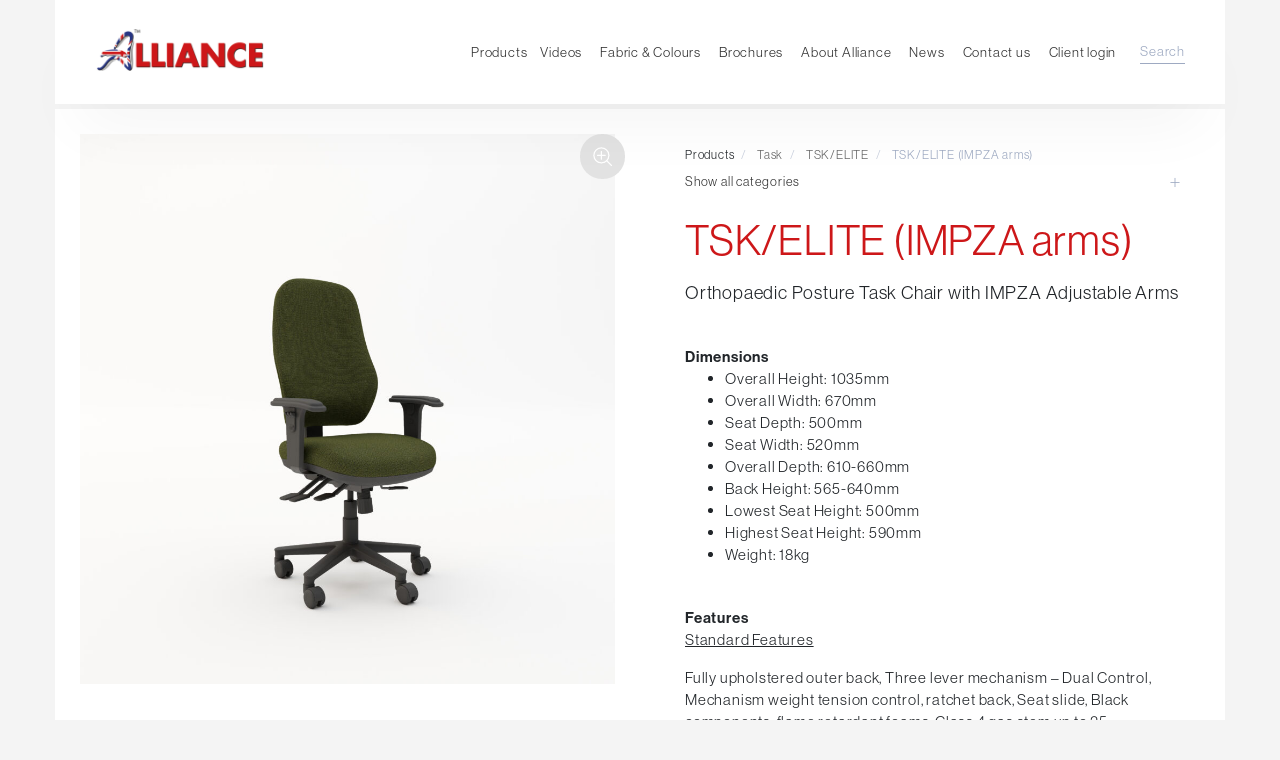

--- FILE ---
content_type: text/html; charset=UTF-8
request_url: https://www.allianceseating.com/products/tsk-elite-impza-arms/
body_size: 10234
content:
<!doctype html>
<html lang="en-GB">
  <head>
  	<meta charset="utf-8">
  	<meta http-equiv="x-ua-compatible" content="ie=edge">
  	<meta name="viewport" content="width=device-width, initial-scale=1, shrink-to-fit=no">
	<link rel="apple-touch-icon" sizes="144x144" href="https://www.allianceseating.com/app/themes/as/resources/icons/apple-touch-icon.png">
	<link rel="icon" type="image/png" sizes="32x32" href="https://www.allianceseating.com/app/themes/as/resources/icons/favicon-32x32.png">
	<link rel="icon" type="image/png" sizes="16x16" href="https://www.allianceseating.com/app/themes/as/resources/icons/favicon-16x16.png">
	<link rel="manifest" href="https://www.allianceseating.com/app/themes/as/resources/icons/site.webmanifest">
	<link rel="mask-icon" href="https://www.allianceseating.com/app/themes/as/resources/icons/safari-pinned-tab.svg" color="#5bbad5">
	<meta name="msapplication-TileColor" content="#2b5797">
	<meta name="theme-color" content="#ffffff">

 	<meta name='robots' content='index, follow, max-image-preview:large, max-snippet:-1, max-video-preview:-1' />

	<!-- This site is optimized with the Yoast SEO plugin v20.11 - https://yoast.com/wordpress/plugins/seo/ -->
	<title>TSK/ELITE (IMPZA arms) TSK/ELITE, Task Manufacturer | Alliance Seating</title>
	<meta name="description" content="Looking for high quality TSK/ELITE (IMPZA arms) office chairs and other seating? Alliance Seating deliver fast turnaround but maintain quality and comfort." />
	<link rel="canonical" href="https://www.allianceseating.com/products/tsk-elite-impza-arms/" />
	<meta property="og:locale" content="en_GB" />
	<meta property="og:type" content="article" />
	<meta property="og:title" content="TSK/ELITE (IMPZA arms) TSK/ELITE, Task Manufacturer | Alliance Seating" />
	<meta property="og:description" content="Looking for high quality TSK/ELITE (IMPZA arms) office chairs and other seating? Alliance Seating deliver fast turnaround but maintain quality and comfort." />
	<meta property="og:url" content="https://www.allianceseating.com/products/tsk-elite-impza-arms/" />
	<meta property="og:site_name" content="Alliance Seating" />
	<meta property="article:modified_time" content="2024-01-09T12:57:15+00:00" />
	<meta property="og:image" content="https://www.allianceseating.com/app/uploads/2023/10/Tsk_Elite_IMP_ZA-Adjustable-Arm_Front_angled-scaled.jpg" />
	<meta property="og:image:width" content="2560" />
	<meta property="og:image:height" content="2560" />
	<meta property="og:image:type" content="image/jpeg" />
	<meta name="twitter:card" content="summary_large_image" />
	<script type="application/ld+json" class="yoast-schema-graph">{"@context":"https://schema.org","@graph":[{"@type":"WebPage","@id":"https://www.allianceseating.com/products/tsk-elite-impza-arms/","url":"https://www.allianceseating.com/products/tsk-elite-impza-arms/","name":"TSK/ELITE (IMPZA arms) TSK/ELITE, Task Manufacturer | Alliance Seating","isPartOf":{"@id":"https://www.allianceseating.com/#website"},"primaryImageOfPage":{"@id":"https://www.allianceseating.com/products/tsk-elite-impza-arms/#primaryimage"},"image":{"@id":"https://www.allianceseating.com/products/tsk-elite-impza-arms/#primaryimage"},"thumbnailUrl":"https://www.allianceseating.com/app/uploads/2023/10/Tsk_Elite_IMP_ZA-Adjustable-Arm_Front_angled-scaled.jpg","datePublished":"2023-10-05T13:27:35+00:00","dateModified":"2024-01-09T12:57:15+00:00","description":"Looking for high quality TSK/ELITE (IMPZA arms) office chairs and other seating? Alliance Seating deliver fast turnaround but maintain quality and comfort.","breadcrumb":{"@id":"https://www.allianceseating.com/products/tsk-elite-impza-arms/#breadcrumb"},"inLanguage":"en-GB","potentialAction":[{"@type":"ReadAction","target":["https://www.allianceseating.com/products/tsk-elite-impza-arms/"]}]},{"@type":"ImageObject","inLanguage":"en-GB","@id":"https://www.allianceseating.com/products/tsk-elite-impza-arms/#primaryimage","url":"https://www.allianceseating.com/app/uploads/2023/10/Tsk_Elite_IMP_ZA-Adjustable-Arm_Front_angled-scaled.jpg","contentUrl":"https://www.allianceseating.com/app/uploads/2023/10/Tsk_Elite_IMP_ZA-Adjustable-Arm_Front_angled-scaled.jpg","width":2560,"height":2560},{"@type":"BreadcrumbList","@id":"https://www.allianceseating.com/products/tsk-elite-impza-arms/#breadcrumb","itemListElement":[{"@type":"ListItem","position":1,"name":"Home","item":"https://www.allianceseating.com/"},{"@type":"ListItem","position":2,"name":"TSK/ELITE (IMPZA arms)"}]},{"@type":"WebSite","@id":"https://www.allianceseating.com/#website","url":"https://www.allianceseating.com/","name":"Alliance Seating","description":"","publisher":{"@id":"https://www.allianceseating.com/#organization"},"potentialAction":[{"@type":"SearchAction","target":{"@type":"EntryPoint","urlTemplate":"https://www.allianceseating.com/search/{search_term_string}"},"query-input":"required name=search_term_string"}],"inLanguage":"en-GB"},{"@type":"Organization","@id":"https://www.allianceseating.com/#organization","name":"Alliance Seating","url":"https://www.allianceseating.com/","logo":{"@type":"ImageObject","inLanguage":"en-GB","@id":"https://www.allianceseating.com/#/schema/logo/image/","url":"https://www.allianceseating.com/app/uploads/2024/11/alliance_logo_da625c99.png","contentUrl":"https://www.allianceseating.com/app/uploads/2024/11/alliance_logo_da625c99.png","width":360,"height":90,"caption":"Alliance Seating"},"image":{"@id":"https://www.allianceseating.com/#/schema/logo/image/"},"sameAs":["https://www.linkedin.com/company/alliance-office-systems/"]}]}</script>
	<!-- / Yoast SEO plugin. -->


<link rel="stylesheet" href="https://www.allianceseating.com/wp/wp-includes/css/classic-themes.min.css">
<style id='global-styles-inline-css' type='text/css'>
body{--wp--preset--color--black: #000000;--wp--preset--color--cyan-bluish-gray: #abb8c3;--wp--preset--color--white: #ffffff;--wp--preset--color--pale-pink: #f78da7;--wp--preset--color--vivid-red: #cf2e2e;--wp--preset--color--luminous-vivid-orange: #ff6900;--wp--preset--color--luminous-vivid-amber: #fcb900;--wp--preset--color--light-green-cyan: #7bdcb5;--wp--preset--color--vivid-green-cyan: #00d084;--wp--preset--color--pale-cyan-blue: #8ed1fc;--wp--preset--color--vivid-cyan-blue: #0693e3;--wp--preset--color--vivid-purple: #9b51e0;--wp--preset--gradient--vivid-cyan-blue-to-vivid-purple: linear-gradient(135deg,rgba(6,147,227,1) 0%,rgb(155,81,224) 100%);--wp--preset--gradient--light-green-cyan-to-vivid-green-cyan: linear-gradient(135deg,rgb(122,220,180) 0%,rgb(0,208,130) 100%);--wp--preset--gradient--luminous-vivid-amber-to-luminous-vivid-orange: linear-gradient(135deg,rgba(252,185,0,1) 0%,rgba(255,105,0,1) 100%);--wp--preset--gradient--luminous-vivid-orange-to-vivid-red: linear-gradient(135deg,rgba(255,105,0,1) 0%,rgb(207,46,46) 100%);--wp--preset--gradient--very-light-gray-to-cyan-bluish-gray: linear-gradient(135deg,rgb(238,238,238) 0%,rgb(169,184,195) 100%);--wp--preset--gradient--cool-to-warm-spectrum: linear-gradient(135deg,rgb(74,234,220) 0%,rgb(151,120,209) 20%,rgb(207,42,186) 40%,rgb(238,44,130) 60%,rgb(251,105,98) 80%,rgb(254,248,76) 100%);--wp--preset--gradient--blush-light-purple: linear-gradient(135deg,rgb(255,206,236) 0%,rgb(152,150,240) 100%);--wp--preset--gradient--blush-bordeaux: linear-gradient(135deg,rgb(254,205,165) 0%,rgb(254,45,45) 50%,rgb(107,0,62) 100%);--wp--preset--gradient--luminous-dusk: linear-gradient(135deg,rgb(255,203,112) 0%,rgb(199,81,192) 50%,rgb(65,88,208) 100%);--wp--preset--gradient--pale-ocean: linear-gradient(135deg,rgb(255,245,203) 0%,rgb(182,227,212) 50%,rgb(51,167,181) 100%);--wp--preset--gradient--electric-grass: linear-gradient(135deg,rgb(202,248,128) 0%,rgb(113,206,126) 100%);--wp--preset--gradient--midnight: linear-gradient(135deg,rgb(2,3,129) 0%,rgb(40,116,252) 100%);--wp--preset--duotone--dark-grayscale: url('#wp-duotone-dark-grayscale');--wp--preset--duotone--grayscale: url('#wp-duotone-grayscale');--wp--preset--duotone--purple-yellow: url('#wp-duotone-purple-yellow');--wp--preset--duotone--blue-red: url('#wp-duotone-blue-red');--wp--preset--duotone--midnight: url('#wp-duotone-midnight');--wp--preset--duotone--magenta-yellow: url('#wp-duotone-magenta-yellow');--wp--preset--duotone--purple-green: url('#wp-duotone-purple-green');--wp--preset--duotone--blue-orange: url('#wp-duotone-blue-orange');--wp--preset--font-size--small: 13px;--wp--preset--font-size--medium: 20px;--wp--preset--font-size--large: 36px;--wp--preset--font-size--x-large: 42px;--wp--preset--spacing--20: 0.44rem;--wp--preset--spacing--30: 0.67rem;--wp--preset--spacing--40: 1rem;--wp--preset--spacing--50: 1.5rem;--wp--preset--spacing--60: 2.25rem;--wp--preset--spacing--70: 3.38rem;--wp--preset--spacing--80: 5.06rem;--wp--preset--shadow--natural: 6px 6px 9px rgba(0, 0, 0, 0.2);--wp--preset--shadow--deep: 12px 12px 50px rgba(0, 0, 0, 0.4);--wp--preset--shadow--sharp: 6px 6px 0px rgba(0, 0, 0, 0.2);--wp--preset--shadow--outlined: 6px 6px 0px -3px rgba(255, 255, 255, 1), 6px 6px rgba(0, 0, 0, 1);--wp--preset--shadow--crisp: 6px 6px 0px rgba(0, 0, 0, 1);}:where(.is-layout-flex){gap: 0.5em;}body .is-layout-flow > .alignleft{float: left;margin-inline-start: 0;margin-inline-end: 2em;}body .is-layout-flow > .alignright{float: right;margin-inline-start: 2em;margin-inline-end: 0;}body .is-layout-flow > .aligncenter{margin-left: auto !important;margin-right: auto !important;}body .is-layout-constrained > .alignleft{float: left;margin-inline-start: 0;margin-inline-end: 2em;}body .is-layout-constrained > .alignright{float: right;margin-inline-start: 2em;margin-inline-end: 0;}body .is-layout-constrained > .aligncenter{margin-left: auto !important;margin-right: auto !important;}body .is-layout-constrained > :where(:not(.alignleft):not(.alignright):not(.alignfull)){max-width: var(--wp--style--global--content-size);margin-left: auto !important;margin-right: auto !important;}body .is-layout-constrained > .alignwide{max-width: var(--wp--style--global--wide-size);}body .is-layout-flex{display: flex;}body .is-layout-flex{flex-wrap: wrap;align-items: center;}body .is-layout-flex > *{margin: 0;}:where(.wp-block-columns.is-layout-flex){gap: 2em;}.has-black-color{color: var(--wp--preset--color--black) !important;}.has-cyan-bluish-gray-color{color: var(--wp--preset--color--cyan-bluish-gray) !important;}.has-white-color{color: var(--wp--preset--color--white) !important;}.has-pale-pink-color{color: var(--wp--preset--color--pale-pink) !important;}.has-vivid-red-color{color: var(--wp--preset--color--vivid-red) !important;}.has-luminous-vivid-orange-color{color: var(--wp--preset--color--luminous-vivid-orange) !important;}.has-luminous-vivid-amber-color{color: var(--wp--preset--color--luminous-vivid-amber) !important;}.has-light-green-cyan-color{color: var(--wp--preset--color--light-green-cyan) !important;}.has-vivid-green-cyan-color{color: var(--wp--preset--color--vivid-green-cyan) !important;}.has-pale-cyan-blue-color{color: var(--wp--preset--color--pale-cyan-blue) !important;}.has-vivid-cyan-blue-color{color: var(--wp--preset--color--vivid-cyan-blue) !important;}.has-vivid-purple-color{color: var(--wp--preset--color--vivid-purple) !important;}.has-black-background-color{background-color: var(--wp--preset--color--black) !important;}.has-cyan-bluish-gray-background-color{background-color: var(--wp--preset--color--cyan-bluish-gray) !important;}.has-white-background-color{background-color: var(--wp--preset--color--white) !important;}.has-pale-pink-background-color{background-color: var(--wp--preset--color--pale-pink) !important;}.has-vivid-red-background-color{background-color: var(--wp--preset--color--vivid-red) !important;}.has-luminous-vivid-orange-background-color{background-color: var(--wp--preset--color--luminous-vivid-orange) !important;}.has-luminous-vivid-amber-background-color{background-color: var(--wp--preset--color--luminous-vivid-amber) !important;}.has-light-green-cyan-background-color{background-color: var(--wp--preset--color--light-green-cyan) !important;}.has-vivid-green-cyan-background-color{background-color: var(--wp--preset--color--vivid-green-cyan) !important;}.has-pale-cyan-blue-background-color{background-color: var(--wp--preset--color--pale-cyan-blue) !important;}.has-vivid-cyan-blue-background-color{background-color: var(--wp--preset--color--vivid-cyan-blue) !important;}.has-vivid-purple-background-color{background-color: var(--wp--preset--color--vivid-purple) !important;}.has-black-border-color{border-color: var(--wp--preset--color--black) !important;}.has-cyan-bluish-gray-border-color{border-color: var(--wp--preset--color--cyan-bluish-gray) !important;}.has-white-border-color{border-color: var(--wp--preset--color--white) !important;}.has-pale-pink-border-color{border-color: var(--wp--preset--color--pale-pink) !important;}.has-vivid-red-border-color{border-color: var(--wp--preset--color--vivid-red) !important;}.has-luminous-vivid-orange-border-color{border-color: var(--wp--preset--color--luminous-vivid-orange) !important;}.has-luminous-vivid-amber-border-color{border-color: var(--wp--preset--color--luminous-vivid-amber) !important;}.has-light-green-cyan-border-color{border-color: var(--wp--preset--color--light-green-cyan) !important;}.has-vivid-green-cyan-border-color{border-color: var(--wp--preset--color--vivid-green-cyan) !important;}.has-pale-cyan-blue-border-color{border-color: var(--wp--preset--color--pale-cyan-blue) !important;}.has-vivid-cyan-blue-border-color{border-color: var(--wp--preset--color--vivid-cyan-blue) !important;}.has-vivid-purple-border-color{border-color: var(--wp--preset--color--vivid-purple) !important;}.has-vivid-cyan-blue-to-vivid-purple-gradient-background{background: var(--wp--preset--gradient--vivid-cyan-blue-to-vivid-purple) !important;}.has-light-green-cyan-to-vivid-green-cyan-gradient-background{background: var(--wp--preset--gradient--light-green-cyan-to-vivid-green-cyan) !important;}.has-luminous-vivid-amber-to-luminous-vivid-orange-gradient-background{background: var(--wp--preset--gradient--luminous-vivid-amber-to-luminous-vivid-orange) !important;}.has-luminous-vivid-orange-to-vivid-red-gradient-background{background: var(--wp--preset--gradient--luminous-vivid-orange-to-vivid-red) !important;}.has-very-light-gray-to-cyan-bluish-gray-gradient-background{background: var(--wp--preset--gradient--very-light-gray-to-cyan-bluish-gray) !important;}.has-cool-to-warm-spectrum-gradient-background{background: var(--wp--preset--gradient--cool-to-warm-spectrum) !important;}.has-blush-light-purple-gradient-background{background: var(--wp--preset--gradient--blush-light-purple) !important;}.has-blush-bordeaux-gradient-background{background: var(--wp--preset--gradient--blush-bordeaux) !important;}.has-luminous-dusk-gradient-background{background: var(--wp--preset--gradient--luminous-dusk) !important;}.has-pale-ocean-gradient-background{background: var(--wp--preset--gradient--pale-ocean) !important;}.has-electric-grass-gradient-background{background: var(--wp--preset--gradient--electric-grass) !important;}.has-midnight-gradient-background{background: var(--wp--preset--gradient--midnight) !important;}.has-small-font-size{font-size: var(--wp--preset--font-size--small) !important;}.has-medium-font-size{font-size: var(--wp--preset--font-size--medium) !important;}.has-large-font-size{font-size: var(--wp--preset--font-size--large) !important;}.has-x-large-font-size{font-size: var(--wp--preset--font-size--x-large) !important;}
.wp-block-navigation a:where(:not(.wp-element-button)){color: inherit;}
:where(.wp-block-columns.is-layout-flex){gap: 2em;}
.wp-block-pullquote{font-size: 1.5em;line-height: 1.6;}
</style>
<link rel="stylesheet" href="https://www.allianceseating.com/app/themes/as/dist/styles/main.css">
	<script>(function(w,d,s,l,i){w[l]=w[l]||[];w[l].push({'gtm.start':
	new Date().getTime(),event:'gtm.js'});var f=d.getElementsByTagName(s)[0],
	j=d.createElement(s),dl=l!='dataLayer'?'&l='+l:'';j.async=true;j.src=
	'https://www.googletagmanager.com/gtm.js?id='+i+dl;f.parentNode.insertBefore(j,f);
	})(window,document,'script','dataLayer','GTM-KLCZ5CH');</script>
</head>
  <body class="products-template-default single single-products postid-3397 tsk-elite-impza-arms product-page app-data index-data singular-data single-data single-products-data single-products-tsk-elite-impza-arms-data">
    <noscript><iframe src="https://www.googletagmanager.com/ns.html?id=GTM-KLCZ5CH"
    height="0" width="0" style="display:none;visibility:hidden"></iframe></noscript>
    <script type="text/javascript" src="https://secure.perk0mean.com/js/171573.js" ></script>
    <noscript><img src="https://secure.perk0mean.com/171573.png" style="display:none;" /></noscript>

        <header class="header-main">
  <div class="header-main__inner">
    <div class="container">
      <div class="d-flex header-main__inner__shp">
        <a class="brand" href="https://www.allianceseating.com/">
          <img src="https://www.allianceseating.com/app/themes/as/dist/images/alliance_logo.png" />
        </a>
        <nav class="nav-primary d-lg-flex align-items-center">
          <a href="#" class="products-button">
            Products
          </a>

                      <ul id="menu-menu-primary" class="nav d-flex"><li class="menu-item menu-videos"><a href="https://www.allianceseating.com/videos/">Videos</a></li>
<li class="menu-item menu-fabric-colours"><a href="https://www.allianceseating.com/fabric-colours/">Fabric &#038; Colours</a></li>
<li class="menu-item menu-brochures"><a href="https://www.allianceseating.com/brochures/">Brochures</a></li>
<li class="menu-item menu-about-alliance"><a href="https://www.allianceseating.com/about-alliance/">About Alliance</a></li>
<li class="menu-item menu-news"><a href="https://www.allianceseating.com/news/">News</a></li>
<li class="menu-item menu-contact-us"><a href="https://www.allianceseating.com/contact-us/">Contact us</a></li>
<li class="menu-item menu-client-login"><a href="https://www.allianceseating.com/client-login/">Client login</a></li>
</ul>
                    <a href="#search-form" class="search-button">
            Search
          </a>
        </nav>


        <button class="hamburger hamburger--3dxy menu-open" type="button">
          <span class="hamburger-box">
            <span class="hamburger-inner"></span>
          </span>
        </button>

        <ul class="header-contact">
                    <li>t. <a href="tel:01422 231300">01422 231300</a></li>
          
                    <li>e. <a href="mailto:sales@allianceseating.com">sales@allianceseating.com</a></li>
                  </ul>
      </div>
    </div>
  </div>
</header>
    <div class="wrap container" role="document">
      <section class="mega-products">
  <div class="mega-products__inner">
  	<div class="row">
  		<div class="col-12 col-xl-3 mb-lg-4 ">
  			<h3>Our products</h3>
  		</div>
  		<div class="col-12 col-lg-6 col-xl-3"><ul class="list-megamenu"><li class="menu-hotel-and-hospitality"><a href="https://www.allianceseating.com/product-category/hotel-and-hospitality/">Hotel and Hospitality</a></li><li class="menu-leisure-and-cafe"><a href="https://www.allianceseating.com/product-category/leisure-and-cafe/">Leisure and Cafe</a></li><li class="menu-operator"><a href="https://www.allianceseating.com/product-category/operator/">Operator</a></li><li class="menu-task"><a href="https://www.allianceseating.com/product-category/task/">Task</a></li><li class="menu-options-accessories"><a href="https://www.allianceseating.com/options-accessories/">Options &amp; Accessories</a></li><li class="menu-executive-task-conference"><a href="https://www.allianceseating.com/product-category/executive-task-conference/">Executive Task &amp; Conference</a></li></ul></div><div class="col-12 col-lg-6 col-xl-3"><ul class="list-megamenu"><li class="menu-traditional-executive-conference"><a href="https://www.allianceseating.com/product-category/traditional-executive-conference/">Traditional Executive &amp; Conference</a></li><li class="menu-faux-leather"><a href="https://www.allianceseating.com/product-category/faux-leather/">Faux Leather</a></li><li class="menu-mesh"><a href="https://www.allianceseating.com/product-category/mesh/">Mesh</a></li><li class="menu-reception-breakout"><a href="https://www.allianceseating.com/product-category/reception-breakout/">Reception &amp; Breakout</a></li><li class="menu-visitor-conference"><a href="https://www.allianceseating.com/product-category/visitor-conference/">Visitor &amp; Conference</a></li><li class="menu-educational"><a href="https://www.allianceseating.com/product-category/educational/">Educational</a></li></ul></div><div class="col-12 col-lg-6 col-xl-3"><ul class="list-megamenu"><li class="menu-laboratory-chair-stools"><a href="https://www.allianceseating.com/product-category/laboratory-chair-stools/">Laboratory Chair &amp; Stools</a></li><li class="menu-table-and-accessory"><a href="https://www.allianceseating.com/product-category/table-and-accessory/">Tables and Accessory</a></li><li class="menu-desktop-screens"><a href="https://www.allianceseating.com/desktop-screens/">Desktop Screens</a></li><li class="menu-freestanding-linking-screens"><a href="https://www.allianceseating.com/freestanding-linking-screens/">Freestanding &amp; Linking Screens</a></li></ul></div>
  	</div>
  </div>
</section>      <div class="content">
        <main class="main">
                 <div class="category-header">
	<div class="row no-gutters">
		<div class="col-12 col-lg-6 product-gallery" data-aos="fade">
			<div class="sticky-gallery">
				
									<div class="icon" style="z-index:99;">
						<svg viewBox="0 0 16 16" width="16" height="16"><circle fill="none" stroke-linecap="round" stroke-linejoin="round" stroke-miterlimit="10" cx="7.5" cy="7.5" r="6"></circle> <line fill="none" stroke-linecap="round" stroke-linejoin="round" stroke-miterlimit="10" x1="15.5" y1="15.5" x2="11.742" y2="11.742"></line> <line data-color="color-2" fill="none" stroke-linecap="round" stroke-linejoin="round" stroke-miterlimit="10" x1="7.5" y1="4.5" x2="7.5" y2="10.5"></line> <line data-color="color-2" fill="none" stroke-linecap="round" stroke-linejoin="round" stroke-miterlimit="10" x1="10.5" y1="7.5" x2="4.5" y2="7.5"></line></svg>
					</div>
					<div class="swiper-container" data-product-gallery data-chocolat-title="TSK/ELITE (IMPZA arms)">
						<div class="swiper-wrapper">
							<div class="swiper-slide">
							    <a class="chocolat-image" href="https://www.allianceseating.com/app/uploads/2023/10/Tsk_Elite_IMP_ZA-Adjustable-Arm_Front_angled-scaled.jpg">
							        <img width="1024" height="1024" src="https://www.allianceseating.com/app/uploads/2023/10/Tsk_Elite_IMP_ZA-Adjustable-Arm_Front_angled-1024x1024.jpg" class="attachment-large size-large wp-post-image" alt="" decoding="async" srcset="https://www.allianceseating.com/app/uploads/2023/10/Tsk_Elite_IMP_ZA-Adjustable-Arm_Front_angled-1024x1024.jpg 1024w, https://www.allianceseating.com/app/uploads/2023/10/Tsk_Elite_IMP_ZA-Adjustable-Arm_Front_angled-500x500.jpg 500w, https://www.allianceseating.com/app/uploads/2023/10/Tsk_Elite_IMP_ZA-Adjustable-Arm_Front_angled-768x768.jpg 768w, https://www.allianceseating.com/app/uploads/2023/10/Tsk_Elite_IMP_ZA-Adjustable-Arm_Front_angled-1536x1536.jpg 1536w, https://www.allianceseating.com/app/uploads/2023/10/Tsk_Elite_IMP_ZA-Adjustable-Arm_Front_angled-2048x2048.jpg 2048w, https://www.allianceseating.com/app/uploads/2023/10/Tsk_Elite_IMP_ZA-Adjustable-Arm_Front_angled-1000x1000.jpg 1000w" sizes="(max-width: 1024px) 100vw, 1024px">
							    </a>
							</div>
													</div>
						
					</div>
								
			</div>
		</div>
		<div class="col-12 col-lg-6 d-flex align-items-stretch">
			<div class="category-header__inner d-flex flex-column">
				<div class="category-header__inner__topbar d-xl-flex justify-content-between">
					<div class="breadcrumbs" data-aos="fade-up">
						<ul>
						    <li>Products<span class="separator">/</span></li>
																																																																	  <li><a href="https://www.allianceseating.com/product-category/task">Task</a><span class="separator">/</span></li>
																	
																										  <li><a href="https://www.allianceseating.com/product-category/tsk-elite">TSK/ELITE</a><span class="separator">/</span></li>
																																		
						    							<li><a class="current" href="https://www.allianceseating.com/products/tsk-elite-impza-arms/">TSK/ELITE (IMPZA arms)</a></li>
						</ul>

					</div>
					<a href="#" class="show-all-categories products-button" data-aos="fade-up">
						Show all categories
						<span class="icon">
							<svg viewBox="0 0 12 12" width="12" height="12"><line x1="6" y1="1" x2="6" y2="11" fill="none" stroke-linecap="round" stroke-linejoin="round"></line> <line x1="1" y1="6" x2="11" y2="6" fill="none" stroke-linecap="round" stroke-linejoin="round"></line></svg>
						</span>
					</a>
				</div>
				<div class="category-header__inner__product d-flex align-items-end flex-column flex-grow-1">
					<div class="w-100">
						<h1 class="main-title" data-aos="fade-up">TSK/ELITE (IMPZA arms)</h1>
													<div class="description" data-aos="fade-up" data-aos-delay="300">
								<p>Orthopaedic Posture Task Chair with IMPZA Adjustable Arms</p>

							</div>
												
													<div class="row" data-aos="fade-up">
																<div class="col-12 col-xl-6 block-info">
									<h3>Dimensions</h3>
									<ul>
<li>Overall Height: 1035mm</li>
<li>Overall Width: 670mm</li>
<li>Seat Depth: 500mm</li>
<li>Seat Width: 520mm</li>
<li>Overall Depth: 610-660mm</li>
<li>Back Height: 565-640mm</li>
<li>Lowest Seat Height: 500mm</li>
<li>Highest Seat Height: 590mm</li>
<li>Weight: 18kg</li>
</ul>

								</div>
																								<div class="col-12 col-xl-6 block-info">
									<h3>Features</h3>
									<p><u>Standard Features</u></p>
<p>Fully upholstered outer back, Three lever mechanism – Dual Control, Mechanism weight tension control, ratchet back, Seat slide, Black components, flame retardant foams, Class 4 gas stem up to 25 stone/150 kilos, 5-year guarantee (8-hour use) Made in the UK</p>
<p><u>Optional Features</u></p>
<p>Pump Up Lumbar, Perfect Posture Seat, Thoracic Support, Moulded seat foam, Chrome components, Coccyx cut out, Pressure relieving foam, Thunder Base, Choice of arms, Choice of Castors, Two tone, Choice of Headrests</p>

								</div>
																								
							</div>
						
					</div>
					<div class="w-100 mt-auto d-md-flex justify-content-between" data-aos="fade-up">
						<a href="#enquiry-form" class="btn btn-primary enquiry-popup d-block d-md-flex">Enquire about this product</a>
						<a href="#share-form" class="share-btn d-flex align-items-center d-block mt-4 d-md-flex mt-md-0">Share</a>
					</div>
					<div id="enquiry-form" style="display: none;">
						<div class="enquiry-form">
							<h3 class="modal-title">Enquire about TSK/ELITE (IMPZA arms)</h3>
							
<div class="wpcf7 no-js" id="wpcf7-f1242-p3397-o1" lang="en-GB" dir="ltr">
<div class="screen-reader-response"><p role="status" aria-live="polite" aria-atomic="true"></p> <ul></ul></div>
<form action="/products/tsk-elite-impza-arms/#wpcf7-f1242-p3397-o1" method="post" class="wpcf7-form init" aria-label="Contact form" novalidate="novalidate" data-status="init">
<div style="display: none;">
<input type="hidden" name="_wpcf7" value="1242" />
<input type="hidden" name="_wpcf7_version" value="5.7.7" />
<input type="hidden" name="_wpcf7_locale" value="en_GB" />
<input type="hidden" name="_wpcf7_unit_tag" value="wpcf7-f1242-p3397-o1" />
<input type="hidden" name="_wpcf7_container_post" value="3397" />
<input type="hidden" name="_wpcf7_posted_data_hash" value="" />
<input type="hidden" name="_wpcf7_recaptcha_response" value="" />
</div>
<label><span class="wpcf7-form-control-wrap" data-name="your-name"><input size="40" class="wpcf7-form-control wpcf7-text wpcf7-validates-as-required" aria-required="true" aria-invalid="false" placeholder="Your name" value="" type="text" name="your-name" /></span></label>
<label><span class="wpcf7-form-control-wrap" data-name="company"><input size="40" class="wpcf7-form-control wpcf7-text" aria-invalid="false" placeholder="Company name" value="" type="text" name="company" /></span></label>
<label><span class="wpcf7-form-control-wrap" data-name="town"><input size="40" class="wpcf7-form-control wpcf7-text" aria-invalid="false" placeholder="Town/city" value="" type="text" name="town" /></span></label>
<label><span class="wpcf7-form-control-wrap" data-name="town"><input size="40" class="wpcf7-form-control wpcf7-text wpcf7-validates-as-required" aria-required="true" aria-invalid="false" placeholder="Postcode" value="" type="text" name="town" /></span></label>
<label><span class="wpcf7-form-control-wrap" data-name="your-email"><input size="40" class="wpcf7-form-control wpcf7-text wpcf7-email wpcf7-validates-as-required wpcf7-validates-as-email" aria-required="true" aria-invalid="false" placeholder="Email" value="" type="email" name="your-email" /></span></label>
<label><span class="wpcf7-form-control-wrap" data-name="phone"><input size="40" class="wpcf7-form-control wpcf7-text wpcf7-validates-as-required" aria-required="true" aria-invalid="false" placeholder="Phone Number" value="" type="text" name="phone" /></span></label>


<label><span class="wpcf7-form-control-wrap" data-name="your-message"><textarea cols="40" rows="10" class="wpcf7-form-control wpcf7-textarea" aria-invalid="false" placeholder="Your enquiry" name="your-message"></textarea></span></label>


<label class="checkboxes-label">I am a</label>
<label><span class="wpcf7-form-control-wrap" data-name="iam"><select class="wpcf7-form-control wpcf7-select wpcf7-validates-as-required" aria-required="true" aria-invalid="false" name="iam"><option value="">&#8212;Please choose an option&#8212;</option><option value="Office furniture Dealer">Office furniture Dealer</option><option value="Manufacturer">Manufacturer</option><option value="End User">End User</option></select></span></label>

<div class="mb-2">By submitting this information, you agree to be contacted by us. We will not share this information with any other parties. <a target="_blank" href="/privacy-policy">Click here to see our privacy policy</a>.</div>
<span class="wpcf7-form-control-wrap dynamichidden-url" data-name="dynamichidden-url"><input name="dynamichidden-url" class="wpcf7-form-control wpcf7dtx-dynamictext wpcf7-dynamichidden" size="40" aria-invalid="false" type="hidden" value="https://www.allianceseating.com:443/products/tsk-elite-impza-arms/" autocomplete="off" /></span>
<input class="wpcf7-form-control has-spinner wpcf7-submit" type="submit" value="Send" /><div class="wpcf7-response-output" aria-hidden="true"></div>
</form>
</div>

							<script>
								document.addEventListener( 'wpcf7mailsent', function( event ) {
								  if(event.detail.contactFormId == '1242') {
									location = '/enquiry-thanks';
								  }
								}, false );
							</script>
						</div>
					</div>
					<div id="share-form" style="display: none;">
						<div class="share-container-modal">
							<ul>
								<li>
									<a href="https://www.facebook.com/sharer/sharer.php?u=https://www.allianceseating.com/products/tsk-elite-impza-arms/" target="_blank">
										<svg xmlns="http://www.w3.org/2000/svg" width="16" height="16" viewBox="0 0 16 16"><g stroke="none"><path d="M6.02293,16L6,9H3V6h3V4c0-2.6992,1.67151-4,4.07938-4c1.15339,0,2.14468,0.08587,2.43356,0.12425v2.82082 l-1.66998,0.00076c-1.30953,0-1.56309,0.62227-1.56309,1.53541V6H13l-1,3H9.27986v7H6.02293z"></path></g></svg>
									</a>
								</li>
								<li>
									<a href="https://twitter.com/home?status=https://www.allianceseating.com/products/tsk-elite-impza-arms/" target="_blank">
										<svg xmlns="http://www.w3.org/2000/svg" width="16" height="16" viewBox="0 0 16 16"><g stroke="none"><path d="M16,3c-0.6,0.3-1.2,0.4-1.9,0.5c0.7-0.4,1.2-1,1.4-1.8c-0.6,0.4-1.3,0.6-2.1,0.8c-0.6-0.6-1.5-1-2.4-1 C9.3,1.5,7.8,3,7.8,4.8c0,0.3,0,0.5,0.1,0.7C5.2,5.4,2.7,4.1,1.1,2.1c-0.3,0.5-0.4,1-0.4,1.7c0,1.1,0.6,2.1,1.5,2.7 c-0.5,0-1-0.2-1.5-0.4c0,0,0,0,0,0c0,1.6,1.1,2.9,2.6,3.2C3,9.4,2.7,9.4,2.4,9.4c-0.2,0-0.4,0-0.6-0.1c0.4,1.3,1.6,2.3,3.1,2.3 c-1.1,0.9-2.5,1.4-4.1,1.4c-0.3,0-0.5,0-0.8,0c1.5,0.9,3.2,1.5,5,1.5c6,0,9.3-5,9.3-9.3c0-0.1,0-0.3,0-0.4C15,4.3,15.6,3.7,16,3z"></path></g></svg>
									</a>
								</li>
								<li>
									<a href="https://www.linkedin.com/shareArticle?mini=true&url=https://www.allianceseating.com/products/tsk-elite-impza-arms/&title=TSK/ELITE (IMPZA arms)&summary=Orthopaedic Posture Task Chair with IMPZA Adjustable Arms&source=https://www.allianceseating.com/" target="_blank">
										<svg xmlns="http://www.w3.org/2000/svg" width="16" height="16" viewBox="0 0 16 16"><g stroke="none"><path d="M15.3,0H0.7C0.3,0,0,0.3,0,0.7v14.7C0,15.7,0.3,16,0.7,16h14.7c0.4,0,0.7-0.3,0.7-0.7V0.7 C16,0.3,15.7,0,15.3,0z M4.7,13.6H2.4V6h2.4V13.6z M3.6,5C2.8,5,2.2,4.3,2.2,3.6c0-0.8,0.6-1.4,1.4-1.4c0.8,0,1.4,0.6,1.4,1.4 C4.9,4.3,4.3,5,3.6,5z M13.6,13.6h-2.4V9.9c0-0.9,0-2-1.2-2c-1.2,0-1.4,1-1.4,2v3.8H6.2V6h2.3v1h0c0.3-0.6,1.1-1.2,2.2-1.2 c2.4,0,2.8,1.6,2.8,3.6V13.6z"></path></g></svg>
									</a>
								</li>
								<li>
									<a href="https://wa.me/?text=https://www.allianceseating.com/products/tsk-elite-impza-arms/" target="_blank">
										<svg xmlns="http://www.w3.org/2000/svg" width="16" height="16" viewBox="0 0 16 16"><g stroke="none"><path d="M13.6,2.3C12.1,0.8,10.2,0,8,0C3.7,0,0.1,3.6,0.1,7.9c0,1.4,0.4,2.8,1.1,4L0,16l4.2-1.1c1.2,0.6,2.5,1,3.8,1 h0h0c4.4,0,7.9-3.6,7.9-7.9C16,5.8,15.1,3.8,13.6,2.3z M11.9,10.8c-0.2,0.5-1,0.9-1.3,0.9c-0.3,0.1-1.3,0-2.4-0.5 c-2-0.9-3.3-2.9-3.4-3C4.7,8.1,4,7.1,4,6.2s0.5-1.5,0.7-1.7c0.4-0.4,1.2-0.3,1.4,0.1C6.2,5,6.6,6,6.7,6.1s0.1,0.5-0.2,0.7 C6.4,6.8,5.9,7.2,6.1,7.5c0.1,0.2,0.5,0.8,1.1,1.4c0.8,0.7,1.4,0.9,1.6,1C9,10,9.1,10,9.2,9.8C9.3,9.7,9.7,9.2,9.8,9 c0.1-0.2,0.3-0.2,0.4-0.1s1.2,0.5,1.4,0.6C11.8,9.7,12,9.7,12,9.8C12.1,9.9,12.1,10.3,11.9,10.8z"></path></g></svg>
									</a>
								</li>
								<li>
									<a href="mailto:?&subject=TSK/ELITE (IMPZA arms)%20-%20Orthopaedic Posture Task Chair with IMPZA Adjustable Arms&body=https://www.allianceseating.com/products/tsk-elite-impza-arms/" target="_blank">
										<svg xmlns="http://www.w3.org/2000/svg" width="16" height="16" viewBox="0 0 16 16"><g stroke-width="1"><path fill="none" stroke-linecap="round" stroke-linejoin="round" stroke-miterlimit="10" d="M14.5,14.5h-13 c-0.552,0-1-0.448-1-1v-11c0-0.552,0.448-1,1-1h13c0.552,0,1,0.448,1,1v11C15.5,14.052,15.052,14.5,14.5,14.5z"></path> <polyline data-color="color-2" fill="none" stroke-linecap="round" stroke-linejoin="round" stroke-miterlimit="10" points=" 2.5,4.5 8,9 13.5,4.5 "></polyline> </g></svg>
									</a>
								</li>

							</ul>
						</div>
					</div>

				</div>
			</div>
		</div>
	</div>
  
</div>




			<section class="products-grid products-grid--extra">
		<div class="container-fluid">
		<h3 class="title-block" data-aos="fade-up">Product range</h3>
		<div class="row">
		 			<a href="https://www.allianceseating.com/products/c-eclipse/" class="products-grid__item col-12 col-sm-6 col-lg-3" data-aos="fade-up">

	<div class="products-grid__item__inner d-flex align-items-end flex-column">

				<div class="new-badge d-flex align-items-center"><span>New!</span></div>
		
		<div class="background"></div> 
					<div class="w-100 flex-grow-1 d-flex align-items-center"><div class="w-100 text-center"><img width="2560" height="2560" src="https://www.allianceseating.com/app/uploads/2025/05/C_Eclipse-_Chrome_Base-scaled.jpg" class="attachment-post-thumbnail size-post-thumbnail wp-post-image" alt="" decoding="async" loading="lazy" srcset="https://www.allianceseating.com/app/uploads/2025/05/C_Eclipse-_Chrome_Base-scaled.jpg 2560w, https://www.allianceseating.com/app/uploads/2025/05/C_Eclipse-_Chrome_Base-500x500.jpg 500w, https://www.allianceseating.com/app/uploads/2025/05/C_Eclipse-_Chrome_Base-1024x1024.jpg 1024w, https://www.allianceseating.com/app/uploads/2025/05/C_Eclipse-_Chrome_Base-768x768.jpg 768w, https://www.allianceseating.com/app/uploads/2025/05/C_Eclipse-_Chrome_Base-1536x1536.jpg 1536w, https://www.allianceseating.com/app/uploads/2025/05/C_Eclipse-_Chrome_Base-2048x2048.jpg 2048w, https://www.allianceseating.com/app/uploads/2025/05/C_Eclipse-_Chrome_Base-1000x1000.jpg 1000w" sizes="(max-width: 2560px) 100vw, 2560px"></div></div>
				<div class="title w-100 mt-auto">C/ECLIPSE</div>
	</div>
</a>		 			<a href="https://www.allianceseating.com/products/eclipse/" class="products-grid__item col-12 col-sm-6 col-lg-3" data-aos="fade-up">

	<div class="products-grid__item__inner d-flex align-items-end flex-column">

				<div class="new-badge d-flex align-items-center"><span>New!</span></div>
		
		<div class="background"></div> 
					<div class="w-100 flex-grow-1 d-flex align-items-center"><div class="w-100 text-center"><img width="2560" height="2560" src="https://www.allianceseating.com/app/uploads/2025/04/Eclipse-scaled.jpg" class="attachment-post-thumbnail size-post-thumbnail wp-post-image" alt="" decoding="async" loading="lazy" srcset="https://www.allianceseating.com/app/uploads/2025/04/Eclipse-scaled.jpg 2560w, https://www.allianceseating.com/app/uploads/2025/04/Eclipse-500x500.jpg 500w, https://www.allianceseating.com/app/uploads/2025/04/Eclipse-1024x1024.jpg 1024w, https://www.allianceseating.com/app/uploads/2025/04/Eclipse-768x768.jpg 768w, https://www.allianceseating.com/app/uploads/2025/04/Eclipse-1536x1536.jpg 1536w, https://www.allianceseating.com/app/uploads/2025/04/Eclipse-2048x2048.jpg 2048w, https://www.allianceseating.com/app/uploads/2025/04/Eclipse-1000x1000.jpg 1000w" sizes="(max-width: 2560px) 100vw, 2560px"></div></div>
				<div class="title w-100 mt-auto">ECLIPSE</div>
	</div>
</a>		 			<a href="https://www.allianceseating.com/products/mac-with-imp-a1-black-fixed-arms/" class="products-grid__item col-12 col-sm-6 col-lg-3" data-aos="fade-up">

	<div class="products-grid__item__inner d-flex align-items-end flex-column">

		
		<div class="background"></div> 
					<div class="w-100 flex-grow-1 d-flex align-items-center"><div class="w-100 text-center"><img width="2560" height="2560" src="https://www.allianceseating.com/app/uploads/2024/02/MAC_IMPA1_arm-scaled.jpg" class="attachment-post-thumbnail size-post-thumbnail wp-post-image" alt="" decoding="async" loading="lazy" srcset="https://www.allianceseating.com/app/uploads/2024/02/MAC_IMPA1_arm-scaled.jpg 2560w, https://www.allianceseating.com/app/uploads/2024/02/MAC_IMPA1_arm-500x500.jpg 500w, https://www.allianceseating.com/app/uploads/2024/02/MAC_IMPA1_arm-1024x1024.jpg 1024w, https://www.allianceseating.com/app/uploads/2024/02/MAC_IMPA1_arm-768x768.jpg 768w, https://www.allianceseating.com/app/uploads/2024/02/MAC_IMPA1_arm-1536x1536.jpg 1536w, https://www.allianceseating.com/app/uploads/2024/02/MAC_IMPA1_arm-2048x2048.jpg 2048w, https://www.allianceseating.com/app/uploads/2024/02/MAC_IMPA1_arm-1000x1000.jpg 1000w" sizes="(max-width: 2560px) 100vw, 2560px"></div></div>
				<div class="title w-100 mt-auto">MAC with IMP/A1 black fixed arms</div>
	</div>
</a>		 			<a href="https://www.allianceseating.com/products/mac-with-imp-za1-black-adjustable-arms/" class="products-grid__item col-12 col-sm-6 col-lg-3" data-aos="fade-up">

	<div class="products-grid__item__inner d-flex align-items-end flex-column">

		
		<div class="background"></div> 
					<div class="w-100 flex-grow-1 d-flex align-items-center"><div class="w-100 text-center"><img width="2560" height="2560" src="https://www.allianceseating.com/app/uploads/2024/02/MAC_IMPZA1-arm-scaled.jpg" class="attachment-post-thumbnail size-post-thumbnail wp-post-image" alt="" decoding="async" loading="lazy" srcset="https://www.allianceseating.com/app/uploads/2024/02/MAC_IMPZA1-arm-scaled.jpg 2560w, https://www.allianceseating.com/app/uploads/2024/02/MAC_IMPZA1-arm-500x500.jpg 500w, https://www.allianceseating.com/app/uploads/2024/02/MAC_IMPZA1-arm-1024x1024.jpg 1024w, https://www.allianceseating.com/app/uploads/2024/02/MAC_IMPZA1-arm-768x768.jpg 768w, https://www.allianceseating.com/app/uploads/2024/02/MAC_IMPZA1-arm-1536x1536.jpg 1536w, https://www.allianceseating.com/app/uploads/2024/02/MAC_IMPZA1-arm-2048x2048.jpg 2048w, https://www.allianceseating.com/app/uploads/2024/02/MAC_IMPZA1-arm-1000x1000.jpg 1000w" sizes="(max-width: 2560px) 100vw, 2560px"></div></div>
				<div class="title w-100 mt-auto">MAC with IMP/ZA1 black adjustable arms</div>
	</div>
</a>		 			<a href="https://www.allianceseating.com/products/mac-with-imp-za-black-adjustable-arms/" class="products-grid__item col-12 col-sm-6 col-lg-3" data-aos="fade-up">

	<div class="products-grid__item__inner d-flex align-items-end flex-column">

		
		<div class="background"></div> 
					<div class="w-100 flex-grow-1 d-flex align-items-center"><div class="w-100 text-center"><img width="2560" height="2560" src="https://www.allianceseating.com/app/uploads/2024/02/MAC_IMPZA_arm-scaled.jpg" class="attachment-post-thumbnail size-post-thumbnail wp-post-image" alt="" decoding="async" loading="lazy" srcset="https://www.allianceseating.com/app/uploads/2024/02/MAC_IMPZA_arm-scaled.jpg 2560w, https://www.allianceseating.com/app/uploads/2024/02/MAC_IMPZA_arm-500x500.jpg 500w, https://www.allianceseating.com/app/uploads/2024/02/MAC_IMPZA_arm-1024x1024.jpg 1024w, https://www.allianceseating.com/app/uploads/2024/02/MAC_IMPZA_arm-768x768.jpg 768w, https://www.allianceseating.com/app/uploads/2024/02/MAC_IMPZA_arm-1536x1536.jpg 1536w, https://www.allianceseating.com/app/uploads/2024/02/MAC_IMPZA_arm-2048x2048.jpg 2048w, https://www.allianceseating.com/app/uploads/2024/02/MAC_IMPZA_arm-1000x1000.jpg 1000w" sizes="(max-width: 2560px) 100vw, 2560px"></div></div>
				<div class="title w-100 mt-auto">MAC with IMP/ZA black adjustable arms</div>
	</div>
</a>		 			<a href="https://www.allianceseating.com/products/mac-with-fa-folding-arms/" class="products-grid__item col-12 col-sm-6 col-lg-3" data-aos="fade-up">

	<div class="products-grid__item__inner d-flex align-items-end flex-column">

		
		<div class="background"></div> 
					<div class="w-100 flex-grow-1 d-flex align-items-center"><div class="w-100 text-center"><img width="2560" height="2560" src="https://www.allianceseating.com/app/uploads/2024/02/MAC_FA_arm-scaled.jpg" class="attachment-post-thumbnail size-post-thumbnail wp-post-image" alt="" decoding="async" loading="lazy" srcset="https://www.allianceseating.com/app/uploads/2024/02/MAC_FA_arm-scaled.jpg 2560w, https://www.allianceseating.com/app/uploads/2024/02/MAC_FA_arm-500x500.jpg 500w, https://www.allianceseating.com/app/uploads/2024/02/MAC_FA_arm-1024x1024.jpg 1024w, https://www.allianceseating.com/app/uploads/2024/02/MAC_FA_arm-768x768.jpg 768w, https://www.allianceseating.com/app/uploads/2024/02/MAC_FA_arm-1536x1536.jpg 1536w, https://www.allianceseating.com/app/uploads/2024/02/MAC_FA_arm-2048x2048.jpg 2048w, https://www.allianceseating.com/app/uploads/2024/02/MAC_FA_arm-1000x1000.jpg 1000w" sizes="(max-width: 2560px) 100vw, 2560px"></div></div>
				<div class="title w-100 mt-auto">MAC with FA folding arms</div>
	</div>
</a>		 			<a href="https://www.allianceseating.com/products/xm-with-fa-folding-arms-and-headrest/" class="products-grid__item col-12 col-sm-6 col-lg-3" data-aos="fade-up">

	<div class="products-grid__item__inner d-flex align-items-end flex-column">

		
		<div class="background"></div> 
					<div class="w-100 flex-grow-1 d-flex align-items-center"><div class="w-100 text-center"><img width="2560" height="2560" src="https://www.allianceseating.com/app/uploads/2024/02/XM_FA_arm_With_Headrest-1-scaled.jpg" class="attachment-post-thumbnail size-post-thumbnail wp-post-image" alt="" decoding="async" loading="lazy" srcset="https://www.allianceseating.com/app/uploads/2024/02/XM_FA_arm_With_Headrest-1-scaled.jpg 2560w, https://www.allianceseating.com/app/uploads/2024/02/XM_FA_arm_With_Headrest-1-500x500.jpg 500w, https://www.allianceseating.com/app/uploads/2024/02/XM_FA_arm_With_Headrest-1-1024x1024.jpg 1024w, https://www.allianceseating.com/app/uploads/2024/02/XM_FA_arm_With_Headrest-1-768x768.jpg 768w, https://www.allianceseating.com/app/uploads/2024/02/XM_FA_arm_With_Headrest-1-1536x1536.jpg 1536w, https://www.allianceseating.com/app/uploads/2024/02/XM_FA_arm_With_Headrest-1-2048x2048.jpg 2048w, https://www.allianceseating.com/app/uploads/2024/02/XM_FA_arm_With_Headrest-1-1000x1000.jpg 1000w" sizes="(max-width: 2560px) 100vw, 2560px"></div></div>
				<div class="title w-100 mt-auto">XM with FA folding arms and Headrest</div>
	</div>
</a>		 			<a href="https://www.allianceseating.com/products/xm-with-3d-arms/" class="products-grid__item col-12 col-sm-6 col-lg-3" data-aos="fade-up">

	<div class="products-grid__item__inner d-flex align-items-end flex-column">

		
		<div class="background"></div> 
					<div class="w-100 flex-grow-1 d-flex align-items-center"><div class="w-100 text-center"><img width="2560" height="2560" src="https://www.allianceseating.com/app/uploads/2024/02/XM_3D_arm-scaled.jpg" class="attachment-post-thumbnail size-post-thumbnail wp-post-image" alt="" decoding="async" loading="lazy" srcset="https://www.allianceseating.com/app/uploads/2024/02/XM_3D_arm-scaled.jpg 2560w, https://www.allianceseating.com/app/uploads/2024/02/XM_3D_arm-500x500.jpg 500w, https://www.allianceseating.com/app/uploads/2024/02/XM_3D_arm-1024x1024.jpg 1024w, https://www.allianceseating.com/app/uploads/2024/02/XM_3D_arm-768x768.jpg 768w, https://www.allianceseating.com/app/uploads/2024/02/XM_3D_arm-1536x1536.jpg 1536w, https://www.allianceseating.com/app/uploads/2024/02/XM_3D_arm-2048x2048.jpg 2048w, https://www.allianceseating.com/app/uploads/2024/02/XM_3D_arm-1000x1000.jpg 1000w" sizes="(max-width: 2560px) 100vw, 2560px"></div></div>
				<div class="title w-100 mt-auto">XM with 3D arms</div>
	</div>
</a>				</div>
		</div>
	</section>
	


          </main>
              </div>

            <footer class="footer-content">
	<div class="footer-content__main">
		<div class="row justify-content-between">

			<div class="col-12 col-md-6 col-xl-3" data-aos="fade-up">
				<ul class="contact-details">
			          			          <li>t. <a href="tel:01422 231300">01422 231300</a></li>
			          			          			          			          <li>e. <a href="mailto:sales@allianceseating.com">sales@allianceseating.com</a></li>
			          				</ul>
			</div>

			<div class="col-12 col-md-6 col-xl-3" data-aos="fade-up">
				<h3>Follow us</h3>
				<ul class="social">
										<li>
						<a target="_blank" href="https://www.facebook.com/Alliance-Office-Systems-Ltd-437196606399756/">
							<svg viewBox="0 0 16 16" width="16" height="16"><g><path d="M6.02293,16L6,9H3V6h3V4c0-2.6992,1.67151-4,4.07938-4c1.15339,0,2.14468,0.08587,2.43356,0.12425v2.82082 l-1.66998,0.00076c-1.30953,0-1.56309,0.62227-1.56309,1.53541V6H13l-1,3H9.27986v7H6.02293z"></path></g></svg>
						</a>
					</li>
															<li>
						<a target="_blank" href="https://twitter.com/AllianceSeating">
							<svg viewBox="0 0 16 16" width="16" height="16"><g><path d="M16,3c-0.6,0.3-1.2,0.4-1.9,0.5c0.7-0.4,1.2-1,1.4-1.8c-0.6,0.4-1.3,0.6-2.1,0.8c-0.6-0.6-1.5-1-2.4-1 C9.3,1.5,7.8,3,7.8,4.8c0,0.3,0,0.5,0.1,0.7C5.2,5.4,2.7,4.1,1.1,2.1c-0.3,0.5-0.4,1-0.4,1.7c0,1.1,0.6,2.1,1.5,2.7 c-0.5,0-1-0.2-1.5-0.4c0,0,0,0,0,0c0,1.6,1.1,2.9,2.6,3.2C3,9.4,2.7,9.4,2.4,9.4c-0.2,0-0.4,0-0.6-0.1c0.4,1.3,1.6,2.3,3.1,2.3 c-1.1,0.9-2.5,1.4-4.1,1.4c-0.3,0-0.5,0-0.8,0c1.5,0.9,3.2,1.5,5,1.5c6,0,9.3-5,9.3-9.3c0-0.1,0-0.3,0-0.4C15,4.3,15.6,3.7,16,3z"></path></g></svg>
						</a>
					</li>
															<li>
						<a target="_blank" href="https://www.youtube.com/channel/UCVD_dOwuISZ1ZT_3B42U12g">
							<svg viewBox="0 0 16 16" width="16" height="16"><g><path d="M15.8,4.8c-0.2-1.3-0.8-2.2-2.2-2.4C11.4,2,8,2,8,2S4.6,2,2.4,2.4C1,2.6,0.3,3.5,0.2,4.8C0,6.1,0,8,0,8 s0,1.9,0.2,3.2c0.2,1.3,0.8,2.2,2.2,2.4C4.6,14,8,14,8,14s3.4,0,5.6-0.4c1.4-0.3,2-1.1,2.2-2.4C16,9.9,16,8,16,8S16,6.1,15.8,4.8z M6,11V5l5,3L6,11z"></path></g></svg>
						</a>
					</li>
					
										<li>
						<a target="_blank" href="https://www.linkedin.com/company/alliance-office-systems/">
							<svg viewBox="0 0 16 16" width="16" height="16"><g><path d="M15.3,0H0.7C0.3,0,0,0.3,0,0.7v14.7C0,15.7,0.3,16,0.7,16h14.7c0.4,0,0.7-0.3,0.7-0.7V0.7 C16,0.3,15.7,0,15.3,0z M4.7,13.6H2.4V6h2.4V13.6z M3.6,5C2.8,5,2.2,4.3,2.2,3.6c0-0.8,0.6-1.4,1.4-1.4c0.8,0,1.4,0.6,1.4,1.4 C4.9,4.3,4.3,5,3.6,5z M13.6,13.6h-2.4V9.9c0-0.9,0-2-1.2-2c-1.2,0-1.4,1-1.4,2v3.8H6.2V6h2.3v1h0c0.3-0.6,1.1-1.2,2.2-1.2 c2.4,0,2.8,1.6,2.8,3.6V13.6z"></path></g></svg>
						</a>
					</li>
					

				</ul>
			</div>

		</div>
	</div>
	<div class="footer-content__sub">
		<div class="row justify-content-between">
			<div class="col-12 col-md-6" data-aos="fade" data-aos-anchor="center-top">
				&copy;2025 Alliance Seating. Site by <a href="https://vital.agency">Vital Agency</a>
			</div>
			<div class="col-12 col-md-6 text-md-right" data-aos="fade" data-aos-anchor="center-top">
				<a href="/terms-and-conditions">Terms and Conditions</a>
			</div>
		</div>
	</div>

</footer>
<div id="search-form" style="display: none;">
	<form role="search" method="get" id="searchform" class="searchform" action="https://www.allianceseating.com/" >
    <input type="text" class="searchform__input" placeholder="Find products by keywords" value="" name="s" id="s" />
    <input type="submit" class="searchform__submit" id="searchsubmit" value="Search" />
    </form>
</div>      <div id="outdated">
<h6>Your browser is out of date!</h6>
 <p>Update your browser to view this website correctly. <a id="btnUpdateBrowser" href="http://outdatedbrowser.com/">Update my browser now </a></p>
 <p class="last"><a href="#" class="noint" id="btnCloseUpdateBrowser" title="Close">&times;</a></p>
</div>    </div>

    <script src="https://www.allianceseating.com/app/plugins/contact-form-7/includes/swv/js/index.js" id="swv-js"></script>
<script type='text/javascript' id='contact-form-7-js-extra'>
/* <![CDATA[ */
var wpcf7 = {"api":{"root":"https:\/\/www.allianceseating.com\/wp-json\/","namespace":"contact-form-7\/v1"}};
/* ]]> */
</script>
<script src="https://www.allianceseating.com/app/plugins/contact-form-7/includes/js/index.js" id="contact-form-7-js"></script>
<script src="https://www.google.com/recaptcha/api.js?render=6LdBeKcUAAAAAGpMoH7jZgMP6gk15ZmAzU7Ru5BK" id="google-recaptcha-js"></script>
<script src="https://www.allianceseating.com/wp/wp-includes/js/dist/vendor/wp-polyfill-inert.min.js" id="wp-polyfill-inert-js"></script>
<script src="https://www.allianceseating.com/wp/wp-includes/js/dist/vendor/regenerator-runtime.min.js" id="regenerator-runtime-js"></script>
<script src="https://www.allianceseating.com/wp/wp-includes/js/dist/vendor/wp-polyfill.min.js" id="wp-polyfill-js"></script>
<script type='text/javascript' id='wpcf7-recaptcha-js-extra'>
/* <![CDATA[ */
var wpcf7_recaptcha = {"sitekey":"6LdBeKcUAAAAAGpMoH7jZgMP6gk15ZmAzU7Ru5BK","actions":{"homepage":"homepage","contactform":"contactform"}};
/* ]]> */
</script>
<script src="https://www.allianceseating.com/app/plugins/contact-form-7/modules/recaptcha/index.js" id="wpcf7-recaptcha-js"></script>
<script src="https://code.jquery.com/jquery-3.1.1.min.js" id="jquery-js"></script>
<script src="https://www.allianceseating.com/app/themes/as/dist/scripts/main.js" id="sage/main.js-js"></script>
  </body>
</html>


--- FILE ---
content_type: text/html; charset=utf-8
request_url: https://www.google.com/recaptcha/api2/anchor?ar=1&k=6LdBeKcUAAAAAGpMoH7jZgMP6gk15ZmAzU7Ru5BK&co=aHR0cHM6Ly93d3cuYWxsaWFuY2VzZWF0aW5nLmNvbTo0NDM.&hl=en&v=TkacYOdEJbdB_JjX802TMer9&size=invisible&anchor-ms=20000&execute-ms=15000&cb=wy1mpobhf4xi
body_size: 45137
content:
<!DOCTYPE HTML><html dir="ltr" lang="en"><head><meta http-equiv="Content-Type" content="text/html; charset=UTF-8">
<meta http-equiv="X-UA-Compatible" content="IE=edge">
<title>reCAPTCHA</title>
<style type="text/css">
/* cyrillic-ext */
@font-face {
  font-family: 'Roboto';
  font-style: normal;
  font-weight: 400;
  src: url(//fonts.gstatic.com/s/roboto/v18/KFOmCnqEu92Fr1Mu72xKKTU1Kvnz.woff2) format('woff2');
  unicode-range: U+0460-052F, U+1C80-1C8A, U+20B4, U+2DE0-2DFF, U+A640-A69F, U+FE2E-FE2F;
}
/* cyrillic */
@font-face {
  font-family: 'Roboto';
  font-style: normal;
  font-weight: 400;
  src: url(//fonts.gstatic.com/s/roboto/v18/KFOmCnqEu92Fr1Mu5mxKKTU1Kvnz.woff2) format('woff2');
  unicode-range: U+0301, U+0400-045F, U+0490-0491, U+04B0-04B1, U+2116;
}
/* greek-ext */
@font-face {
  font-family: 'Roboto';
  font-style: normal;
  font-weight: 400;
  src: url(//fonts.gstatic.com/s/roboto/v18/KFOmCnqEu92Fr1Mu7mxKKTU1Kvnz.woff2) format('woff2');
  unicode-range: U+1F00-1FFF;
}
/* greek */
@font-face {
  font-family: 'Roboto';
  font-style: normal;
  font-weight: 400;
  src: url(//fonts.gstatic.com/s/roboto/v18/KFOmCnqEu92Fr1Mu4WxKKTU1Kvnz.woff2) format('woff2');
  unicode-range: U+0370-0377, U+037A-037F, U+0384-038A, U+038C, U+038E-03A1, U+03A3-03FF;
}
/* vietnamese */
@font-face {
  font-family: 'Roboto';
  font-style: normal;
  font-weight: 400;
  src: url(//fonts.gstatic.com/s/roboto/v18/KFOmCnqEu92Fr1Mu7WxKKTU1Kvnz.woff2) format('woff2');
  unicode-range: U+0102-0103, U+0110-0111, U+0128-0129, U+0168-0169, U+01A0-01A1, U+01AF-01B0, U+0300-0301, U+0303-0304, U+0308-0309, U+0323, U+0329, U+1EA0-1EF9, U+20AB;
}
/* latin-ext */
@font-face {
  font-family: 'Roboto';
  font-style: normal;
  font-weight: 400;
  src: url(//fonts.gstatic.com/s/roboto/v18/KFOmCnqEu92Fr1Mu7GxKKTU1Kvnz.woff2) format('woff2');
  unicode-range: U+0100-02BA, U+02BD-02C5, U+02C7-02CC, U+02CE-02D7, U+02DD-02FF, U+0304, U+0308, U+0329, U+1D00-1DBF, U+1E00-1E9F, U+1EF2-1EFF, U+2020, U+20A0-20AB, U+20AD-20C0, U+2113, U+2C60-2C7F, U+A720-A7FF;
}
/* latin */
@font-face {
  font-family: 'Roboto';
  font-style: normal;
  font-weight: 400;
  src: url(//fonts.gstatic.com/s/roboto/v18/KFOmCnqEu92Fr1Mu4mxKKTU1Kg.woff2) format('woff2');
  unicode-range: U+0000-00FF, U+0131, U+0152-0153, U+02BB-02BC, U+02C6, U+02DA, U+02DC, U+0304, U+0308, U+0329, U+2000-206F, U+20AC, U+2122, U+2191, U+2193, U+2212, U+2215, U+FEFF, U+FFFD;
}
/* cyrillic-ext */
@font-face {
  font-family: 'Roboto';
  font-style: normal;
  font-weight: 500;
  src: url(//fonts.gstatic.com/s/roboto/v18/KFOlCnqEu92Fr1MmEU9fCRc4AMP6lbBP.woff2) format('woff2');
  unicode-range: U+0460-052F, U+1C80-1C8A, U+20B4, U+2DE0-2DFF, U+A640-A69F, U+FE2E-FE2F;
}
/* cyrillic */
@font-face {
  font-family: 'Roboto';
  font-style: normal;
  font-weight: 500;
  src: url(//fonts.gstatic.com/s/roboto/v18/KFOlCnqEu92Fr1MmEU9fABc4AMP6lbBP.woff2) format('woff2');
  unicode-range: U+0301, U+0400-045F, U+0490-0491, U+04B0-04B1, U+2116;
}
/* greek-ext */
@font-face {
  font-family: 'Roboto';
  font-style: normal;
  font-weight: 500;
  src: url(//fonts.gstatic.com/s/roboto/v18/KFOlCnqEu92Fr1MmEU9fCBc4AMP6lbBP.woff2) format('woff2');
  unicode-range: U+1F00-1FFF;
}
/* greek */
@font-face {
  font-family: 'Roboto';
  font-style: normal;
  font-weight: 500;
  src: url(//fonts.gstatic.com/s/roboto/v18/KFOlCnqEu92Fr1MmEU9fBxc4AMP6lbBP.woff2) format('woff2');
  unicode-range: U+0370-0377, U+037A-037F, U+0384-038A, U+038C, U+038E-03A1, U+03A3-03FF;
}
/* vietnamese */
@font-face {
  font-family: 'Roboto';
  font-style: normal;
  font-weight: 500;
  src: url(//fonts.gstatic.com/s/roboto/v18/KFOlCnqEu92Fr1MmEU9fCxc4AMP6lbBP.woff2) format('woff2');
  unicode-range: U+0102-0103, U+0110-0111, U+0128-0129, U+0168-0169, U+01A0-01A1, U+01AF-01B0, U+0300-0301, U+0303-0304, U+0308-0309, U+0323, U+0329, U+1EA0-1EF9, U+20AB;
}
/* latin-ext */
@font-face {
  font-family: 'Roboto';
  font-style: normal;
  font-weight: 500;
  src: url(//fonts.gstatic.com/s/roboto/v18/KFOlCnqEu92Fr1MmEU9fChc4AMP6lbBP.woff2) format('woff2');
  unicode-range: U+0100-02BA, U+02BD-02C5, U+02C7-02CC, U+02CE-02D7, U+02DD-02FF, U+0304, U+0308, U+0329, U+1D00-1DBF, U+1E00-1E9F, U+1EF2-1EFF, U+2020, U+20A0-20AB, U+20AD-20C0, U+2113, U+2C60-2C7F, U+A720-A7FF;
}
/* latin */
@font-face {
  font-family: 'Roboto';
  font-style: normal;
  font-weight: 500;
  src: url(//fonts.gstatic.com/s/roboto/v18/KFOlCnqEu92Fr1MmEU9fBBc4AMP6lQ.woff2) format('woff2');
  unicode-range: U+0000-00FF, U+0131, U+0152-0153, U+02BB-02BC, U+02C6, U+02DA, U+02DC, U+0304, U+0308, U+0329, U+2000-206F, U+20AC, U+2122, U+2191, U+2193, U+2212, U+2215, U+FEFF, U+FFFD;
}
/* cyrillic-ext */
@font-face {
  font-family: 'Roboto';
  font-style: normal;
  font-weight: 900;
  src: url(//fonts.gstatic.com/s/roboto/v18/KFOlCnqEu92Fr1MmYUtfCRc4AMP6lbBP.woff2) format('woff2');
  unicode-range: U+0460-052F, U+1C80-1C8A, U+20B4, U+2DE0-2DFF, U+A640-A69F, U+FE2E-FE2F;
}
/* cyrillic */
@font-face {
  font-family: 'Roboto';
  font-style: normal;
  font-weight: 900;
  src: url(//fonts.gstatic.com/s/roboto/v18/KFOlCnqEu92Fr1MmYUtfABc4AMP6lbBP.woff2) format('woff2');
  unicode-range: U+0301, U+0400-045F, U+0490-0491, U+04B0-04B1, U+2116;
}
/* greek-ext */
@font-face {
  font-family: 'Roboto';
  font-style: normal;
  font-weight: 900;
  src: url(//fonts.gstatic.com/s/roboto/v18/KFOlCnqEu92Fr1MmYUtfCBc4AMP6lbBP.woff2) format('woff2');
  unicode-range: U+1F00-1FFF;
}
/* greek */
@font-face {
  font-family: 'Roboto';
  font-style: normal;
  font-weight: 900;
  src: url(//fonts.gstatic.com/s/roboto/v18/KFOlCnqEu92Fr1MmYUtfBxc4AMP6lbBP.woff2) format('woff2');
  unicode-range: U+0370-0377, U+037A-037F, U+0384-038A, U+038C, U+038E-03A1, U+03A3-03FF;
}
/* vietnamese */
@font-face {
  font-family: 'Roboto';
  font-style: normal;
  font-weight: 900;
  src: url(//fonts.gstatic.com/s/roboto/v18/KFOlCnqEu92Fr1MmYUtfCxc4AMP6lbBP.woff2) format('woff2');
  unicode-range: U+0102-0103, U+0110-0111, U+0128-0129, U+0168-0169, U+01A0-01A1, U+01AF-01B0, U+0300-0301, U+0303-0304, U+0308-0309, U+0323, U+0329, U+1EA0-1EF9, U+20AB;
}
/* latin-ext */
@font-face {
  font-family: 'Roboto';
  font-style: normal;
  font-weight: 900;
  src: url(//fonts.gstatic.com/s/roboto/v18/KFOlCnqEu92Fr1MmYUtfChc4AMP6lbBP.woff2) format('woff2');
  unicode-range: U+0100-02BA, U+02BD-02C5, U+02C7-02CC, U+02CE-02D7, U+02DD-02FF, U+0304, U+0308, U+0329, U+1D00-1DBF, U+1E00-1E9F, U+1EF2-1EFF, U+2020, U+20A0-20AB, U+20AD-20C0, U+2113, U+2C60-2C7F, U+A720-A7FF;
}
/* latin */
@font-face {
  font-family: 'Roboto';
  font-style: normal;
  font-weight: 900;
  src: url(//fonts.gstatic.com/s/roboto/v18/KFOlCnqEu92Fr1MmYUtfBBc4AMP6lQ.woff2) format('woff2');
  unicode-range: U+0000-00FF, U+0131, U+0152-0153, U+02BB-02BC, U+02C6, U+02DA, U+02DC, U+0304, U+0308, U+0329, U+2000-206F, U+20AC, U+2122, U+2191, U+2193, U+2212, U+2215, U+FEFF, U+FFFD;
}

</style>
<link rel="stylesheet" type="text/css" href="https://www.gstatic.com/recaptcha/releases/TkacYOdEJbdB_JjX802TMer9/styles__ltr.css">
<script nonce="j_vTxigWw64PEuqEYRHD5w" type="text/javascript">window['__recaptcha_api'] = 'https://www.google.com/recaptcha/api2/';</script>
<script type="text/javascript" src="https://www.gstatic.com/recaptcha/releases/TkacYOdEJbdB_JjX802TMer9/recaptcha__en.js" nonce="j_vTxigWw64PEuqEYRHD5w">
      
    </script></head>
<body><div id="rc-anchor-alert" class="rc-anchor-alert"></div>
<input type="hidden" id="recaptcha-token" value="[base64]">
<script type="text/javascript" nonce="j_vTxigWw64PEuqEYRHD5w">
      recaptcha.anchor.Main.init("[\x22ainput\x22,[\x22bgdata\x22,\x22\x22,\[base64]/[base64]/[base64]/eihOLHUpOkYoTiwwLFt3LDIxLG1dKSxwKHUsZmFsc2UsTixmYWxzZSl9Y2F0Y2goYil7ayhOLDI5MCk/[base64]/[base64]/Sy5MKCk6Sy5UKSxoKS1LLlQsYj4+MTQpPjAsSy51JiYoSy51Xj0oSy5vKzE+PjIpKihiPDwyKSksSy5vKSsxPj4yIT0wfHxLLlYsbXx8ZClLLko9MCxLLlQ9aDtpZighZClyZXR1cm4gZmFsc2U7aWYoaC1LLkg8KEsuTj5LLkYmJihLLkY9Sy5OKSxLLk4tKE4/MjU1Ono/NToyKSkpcmV0dXJuIGZhbHNlO3JldHVybiEoSy52PSh0KEssMjY3LChOPWsoSywoSy50TD11LHo/NDcyOjI2NykpLEsuQSkpLEsuUC5wdXNoKFtKRCxOLHo/[base64]/[base64]/bmV3IFhbZl0oQlswXSk6Vz09Mj9uZXcgWFtmXShCWzBdLEJbMV0pOlc9PTM/bmV3IFhbZl0oQlswXSxCWzFdLEJbMl0pOlc9PTQ/[base64]/[base64]/[base64]/[base64]/[base64]\\u003d\\u003d\x22,\[base64]\x22,\[base64]/[base64]/ChsKjVcO7wr/DqmxgA8KGw5bClMOuUBnDuMOqUMORw4zDjMK4KsOgSsOSwqHDgW0Pw70ewqnDrlBtTsKRcjh0w7zCuS3CucOHc8OvXcOvw5zCp8OLRMKLwo/DnMOnwq1NZkMzwqnCisK7w4lwfsOWUsKTwolXQsKlwqFaw6jCucOwc8O0w57DsMKzPETDmg/DiMK0w7jCvcKTe0twEMOWRsOrwqMewpQwAXkkBBZIwqzCh1jCu8K5cTXDo0vClG8iVHXDmgQFC8KlWMOFEF/Ct0vDsMKswqVlwrMpLgTCtsKJw7ADDEvCnBLDuEVTJMO/w5HDsQpPw57CvcOQNHoNw5vCvMOAS03CrFAbw59QTMKmbMKTw6/[base64]/[base64]/IsKFR8KuwpMjR8O9KsKWw7RtccOHbG5pwq7CvMOzPBlKIcKGwqbDnxB2eTzCtMOlRMOoXU86VUTDpMKBPBZdTk0BOsK4fE3DqsOsTMK/[base64]/GxZSw5LDjUtbwqY8w7bCljIFwpfCusOBw7/[base64]/w4hJAMOPwp3DuyPDsEslw5Nww79vwovCt2EAJ3dHwqtzw5XCgcKfQGMgW8OYw40WC0ZhwoNHw7k1D3oYworCiEDDgXA8ccKIdSfCvMOTJHBXFH/DhcO/[base64]/CoMKBw5bCjRnDiEp/CsKcKH3DlHLCi8KJw5MuaMObSBM4GsK8w6nCgHHDnMODO8KHw5nDicKiwq0fcAnCq2rDsSgzw4p7wpbCk8KmwrzDpsOtw4/DjCEtSsK4IBcsZknCvSQ8wrDDk27ChHDCqMOVwqwyw6cFNcKbecKYXcKhw7Z/URDDlcKsw7JbXsOnBxDCr8KFwrvDvcOqdRvCuzkYccKlw7/[base64]/Ch8OOw6YRB8KjGcKlCTFta1k+a8Ogw415wp59wp1Ww6Mww49gw7Izw5PCisOxGjFkwrRAQFvDmMK3G8KCw7fCisKgGcOPEDvDpBPCjMO+aQfCn8KmwpvCiMOvJcO9T8OxeMK6ThvDvcK2fAsTwo9/KcOGw4QewoPDvcKpZRV9wowJTsKCeMK2TGXCi0bCv8KNPcOUDcKsUMOQEWd2w5R1woN+wr8GZMOHw6rDqnDDusOywoDDjMKewqjDiMKEw43CjsKjw4HDmiMySV9vY8KCw40/TU3CqTHDiwfCm8OPMcKlw7wDYMKJLsKMS8KcQGZuDcO4HFN6HzXCmSnDlC9uIcOPw4bDtsO8w4oKCWjDsF5nwqbDpE/DgG1+wq/DmMOAMALDhwnCjMOyJmHDvlvCrMOjEsKOR8K8w7nDosKHwrMRw5/CqcOPXCbCrDLCoWjCl2tJw5rDnGYnZV4rJ8OjScK2w4HDvMKqEMOuwqEeDMOaw6/DhsKuw6fDl8K/w53CiBvCmVDCkGx4enjDjC7DniDCosOkP8KpfVYSdlrCssOtGXHDg8OLw7nDkcObAx00wrrClS/DrMKnw4NRw5opA8KsOsK/M8KJPzXDrHLCvcOxGm1gw7AqwoR1woLDvVo5blE6HMOzw7R1ZC/DnsKEccKQIsK5w5Vvw63Coy3CoUvCqTvDh8KtAcKgHXhLQjNOd8OCS8OmG8OOZHMPw5XDtWjDgcOJAcKAw5PCnsK2wpZlS8K/w5zCgArCscKDwoXCiBZpwrdtw7LDpMKVw6/CkH/DtwU9wrnCjcKCw4c6wrfDmh8ywrjCsVxJacOvH8Olw6dzw7FOw7bCmcOQEil5w7NMw7fCmXDDhU/[base64]/PjvDksKOw5bCpcKyU8Kvwp4QcFhjVg7CjX/Cr8OsFsOMQUDCqDF1YsKowoFxwrZ+wqTCm8O6wpfChMK5NcOkfFPDm8OZwo7CgQZgwp0OZMKRw59AWMO2EVHDq1XCuy4EDMKgb13DqsKtw6nCojXDv3nCusKuXGkdwprChnzCil7CshxHLcKKTsOvJ1nDoMOXwofDjMKfVVbCtEAyO8OrFMO2wopgwq/CoMOSKcKfw6nCnTDCmQ7ClGEJT8KhTzQVw5TCnCJbf8OgwoDCp1fDnw8QwqVbwpkdNBLCrhXDil/DkFPDqFvDqRHCmsO2w4g5wrVdw77ComNbw6d7w6vCrlfCicK2w7zDtcK+aMOSwqNDBkJrwrTDiMKFw7ovwovDr8KXRATCulDDsknCmcOwesOjw4hnw5RLwqF/w6kUw5kxw6DDmMOxe8Oiw4rDkcKiF8K1U8O7O8KzI8OCw6PCo1k/w6YXwr0uwp7Dh3rDvW3ChwjCgkPDiwLCiBoIYEwjwrHCjzXDlMKBIT4aLinDicKIXjvCuyfDkU3Cs8Krw4zDnMKpAl3DsCoiwq8cw7hqwq14wpFKQ8KXL0RWAF7CisKrw6spw4QsVMO6wqp9wqXDpC7CssOwbsKBw5HDgsKHSMKvw4nCpMKNb8KLY8KuwozCg8Oywr8/w7EswqnDgEk7wpTCvirDr8KOwrxPwpPCq8OMVC/Cj8OuEFLDunTCq8OVKyzCjsOew6PDil4owppaw5N8a8KPIFtPYAEWw5VawrzDqisGVcOTOMKWacOdw4nCkcO7KFvCjsOZZ8KaPsKpw6MOw6Vxw63CgMO1w61iwo/Di8KSwrkPwpfDqkfClBoswr9pwqN3w7bDqAF6WcK9w5zCqcOxeH1QWcKVw4okw4bCpStnwrLDiMO0w6XCuMKPwofDuMOpOMKGw7tnwqEjwrh7wq3Cri82w5/CogfDuEHDvw1ONcOdwpFhw78MFcOgwqHDuMKfYizCmCV/Uw/Dr8KGDsKTw4XDjCLCsiI2UcKZwqhrw4oNb3UUw5LDh8KIXMOQSsK3wrt3wrPDlH7DjMKmBTnDtx/CisOhw7p0DTnDnFFiwr8Mw6gRDX7DqsOlw75pcXDDgcO8ExvDnGlLwqbCqmPDtEXDrAh7wrnDlwTCvz5XVTtZw4zCpHzCnsKLbFdNZ8OLB3vCgsOhw7bDjWzCgsKsRnJRw7B4wopVVwjCoy/DlsKWw4Mlw6jCkw7DnQdcwr7DnAAdImY4wqcewprDt8OLwrMPw4NmZcOwKSJDEFFuN3LDqMKkw4QLw5EIw7zCgMK0MMOfXMOIX0TCpmHDsMOEYAVjTWJew7xbI3zCkMKqdsK3wovDhU3Cj8KZwrvClsKIw5bDlw/CgsKmcg3DgMKfworDosK5w6jDicOfNi3CkHDCl8O5wpDCtsKKWMKewoPCqBkQG0AoB8OyLEZSKsKrEsONPBh9wqbDtMKmTMK3dGwFwrHDoGclwoU5JMK8woPCpGwMw4YkCcKcw6jCpsOdwo7CsMK6JMK9filgJC/Dh8OVw6Utwr1taHc0w6bDjFTDgsKqwpXChMOpwrnDg8OuwroACMKFU1zCkmjDrMOxwr5MI8KfIlfDswHDvsO0w5fDvMKPfw/CiMKDOzzCpm0ZBMKTwqbCuMOTwokVNUUIYkHCp8Ofw618TcKgH1vDpcK7d3vCrsOyw6ZtScKGQsKjfMKZf8Kowqtdwq7CsQELwr4bw7bDnhBPwqLCskQkwqXDtX8aCMOSwr1Dw77DjHbCl0AfwpnCuMOPw6rDn8Ksw7ZCB1FeWmXCijJVW8KdRmXCgsK/eTYyR8OIwqMSHwxjbsO6w63CrD3DuMOgFcObdsKbYsKnwoNhOi8sSHkGfD40wq/DpV9wBHxvwr8zw7Abwp3Dph98ExgKKDjCksKBw6wFSh4Vb8OEwpjDv2HDr8OmFn3DvDJWDGUPwqLCv1VowoUjO2jCqMO/[base64]/w5PDgQfDmVUbSwMBZAtfwqXDmxxNUgpcJ8O/[base64]/[base64]/CsCLCnwQZw53CmcOkETdEwoPDo3fCvMKXH8Kpw5kvwpc2w7olbcOTM8Kjw7jDssK/UAQsw4zChsKnw7QJecOCw53Cnw/CqMOdw7gew6LDqMKNwqPCl8KJw6HDsMK/w4F8w6jDkcOMM0QwVcKQwoHDpsOUwosVJjMfwp9Yex7CpgTDicKLw57DssKgCMKWCDDCh301woV4w5pewrnCpQLDhMOHaQvDoWfDgMKwwrbDpADDrGjCqcOrwql1Nw/CslUZwp5/[base64]/[base64]/[base64]/DiQY/wp4owo/DqsOZU8KGJMOUwopww6nCgMKUesOsdMKWVMK7Fkg9w5jCj8K+LRjCv1/Cv8KiSWVeUzQBXiPCoMOOZcOOw5lOOMKBw6x+GHLCkCvCjGDCoXPDrsO0aBXCocO3D8KiwrwXb8KofSDCiMOUaycDcsO/I3ExwpdjZsKbJHfDi8O1wrDCnhZrVsONdT4Vwps/w5bCosOjDMKhfsOVw5dUwovDrcKUw6XDvFwYAcO1wqxywr7DpERww43DkyXCs8KFwocYwoLDlRHDuThvw4dUd8Kjw6nDkXTDtMK/[base64]/[base64]/[base64]/Co8K7d8K0w4NOwqHCisKww6LDlcKQa8O+w47CmBo6w5c5Az0Rw512BMOfXzYOw64Gwq3CvX0CwqfCjMOOInITHTjCiyDCh8O1wo3CmcKQwrZUX3VNwo/DpSrCj8KXfD9YwpjDnsKbw7MCLXg3w7rDoXbCr8KPwrUJeMKzBsKiwq7DrzDDnMODwpxSwrlvGcOWw6gTS8Kxw7HCqMK5w4nCkmjDm8OYwqpmwq1Gwqtxf8KTw4hww67CpEdAX3DDusOdwoV/RRZCw5DDhkjDh8KSw4V3wqPDmAvDpVxqcUTChHXDsj06F0vDkzXCicKQwojCmcKQw6AJR8K7dMOhw5fCjAvCklXDmxzDrhfCtXXCncKuw45jwo8ww7E0fHrCv8KZwrPCpcKswr7CjSHDi8OZw6oQMApow4UvwpocFCbCpsOpwqoxw7lwbw/Du8K/PMK2eHp6wrZdaRbCvMKEwoXDucOYYUjCnhvCgMOfYcKhD8Oxw5fCpsKxE0IIwpHCnMKUSsK/[base64]/CpxbCocKLT2wHwoHDqHJRwpbDj8KEwq/[base64]/[base64]/KA1lwpPDjg0yBmXDusKiCsOZPMKzwqBZfsK6AsKxwrwIEG5lQwc6wqPCsXnCkXdfBsK7V0fDs8KkHFHCsMKUP8ODw7dZJxzCty55KyHDuEJ6wpBzwpjDvTUow6EyH8KceHoJGcO5w6oOwrlSUQhzK8OqwpUbbcKwOMKhasOpQAHCgMO5w4lYw43DkcOVw7/DtsKDUn/DisKfEMOSFsKfHVHDkg/DosOCw6bDqsOsw7hjwqPDo8OCw6bCocK8anZuH8KEwoBTw6jCkn1ncFvDmGUyZ8ODw67DjcOew7YXVMKFBcObSMK2w4PCuyJCPsKBw7jCqVzDtcO1bB49wq3DgxwAHcOMQB3CqsK9wpwrwpV6wpvDgSxKw6/DvMOLwqDDvGx1woLDjcOeDnlMwprDoMOJe8KywrV6RGRCw5krwp7DlUQEwpXCoRBRfCfDuh3CnynDo8KmBcOVwqcbKi3CgzbCrzHCvDzCugZ8wpYWwoVpw7DDk33CiyLDqsKnYXnDkUXDs8KyfMKZIBp8LUzDvS8uwqfCtsKaw6TCsMOuw6fDsh/CmDTDl2/Djj7DhMKJWcKcwo0vwrFiR0B2wq/[base64]/aW9kKhTDmVxMw4fDh8OeJcO0e8K9TQgFw5odwqPDjMO+wpAJO8OhwpV0e8Ouw404wpgRZB8Tw4/CgsOCwqzCvMK9UMOJwoojwpnCusOYwo9NwrpGwqbDl1g8bTjDssOHb8Ohw4pQasOlVMKoPgrDh8OpEG4jwobCmcKiacK6MnbDgBPCtsKxYMKRJ8OmR8OEwqsOw4vDr0Euw7EgSsOUw4/DncOuWAk6w6jCrsOrbcK2UV4mwrFAX8Oswq5aK8KDM8OAwr4/w4LCgCIFP8KbKsKhEm/DmcOLV8O0w6/CqCgzDHYALEMuDC8iw6TCkQlTccOXw6fDvsOkw7TDnMO9S8Oiwo/Dr8OPw4PDkTA9RMOhYlvDksORw6BTw6nDhMOpY8K1QRnCgBfCpkIwwr/Cq8KmwqNDHzR5YcKYBQ/[base64]/[base64]/Cq8KvwqBQD8OGwoXCmcOHMAXDhFrCh8OIRcO7esORwrfDiMKnXF1OYkzCjk8EEMOqZ8KnNHkJUTYYwppTw7jCj8KwM2UqO8KawrnDpcKaK8O0wpHDr8KMHGfDtUd+w5EZAFBkw79xw7/Dg8O5D8KnWQopbMKqwoMZZntheGHDg8Osw5MXw6bDoi3DrSsgUVdwwphGwoTDscOEwopuwqnCqQfDt8OyHsOrw67CicKjdT3DgjHDjMOBwrMtUi0Yw78hwrtUw7LCkH/DuhYpJcOtRiFKwqDCkg/CgsKtBcKADsORMMK4w4zCocK8w5VLMQdTw6PDr8Oww6nDv8K5w4R1ZsKdDMOYwqlIwrrDkWTCn8Ksw4DCmHzDoVB7AyzDt8KIw7UKw6nDnmHCiMO7JMKSN8KTw47Dl8OPw6Z7wrTCnDzCmMKlw57CvTPCl8O2I8K/HsOOfEvCmsKicMOrHVFYwrZZw6jDnkzDs8Ouw69OwrQDZ3JSw4/Dv8O0w7/DvMOcwrPDsMKHw4YVwodFP8KhVMOHw5LDr8Okw7fDicOXwqsvw43Cngt6NjIyRsOiwqMsw6PCs2/CpgPDpMOHwonCsD/CjMO8wrF1w6/Dn2nDqB0Vw5tSBcKuL8KaYkHDm8Khwr0ZE8KHSzESXcKawrJCwoXCi1bDh8K8w7BgBFgnwoMWYGlSw7pWIcOlMkDCnMKPbVLCtsKsOcKJPTPCmgnCisO7w5jCh8OJCyQkwpNvwrNUfmgHPsKdIMKawrzDhsOJM0vCj8Ovw6lTw5wVw7ZUw4DDqsKrUcOHw6bDrF/DhmfCu8KbCcKAbBw7w6/DicK/[base64]/DcKGwqTCtcOyBwwjLsO8w5XCuyPCk3Aiw4EBWsKtw57CmcKxAFEGb8OewrvDkn8uAcK0w4bCggDDhcK/w4MiYlFjw6DDmy7Cj8KQw6MmwovCpsKewr3DqhtHQWzDgcKXLMKGw4XCn8KxwrZrw4vChcK8bG/DksKPJTzCo8KvLnPCiiLChcKcXTHCrh/DrcKhw4F3HcKzR8KfAcOwBl7DnsKKVMKkOMK0RcK1wpHDlcKlVDtfw4TDlcOuP1PCjsOsB8KjBMKuwrQ5w5g6K8KGw4HDhcOUZsKlGSnDg3TCnsOqw6gDwoVBwopuw4nCsAPDk3fCpmTDtRbDr8KOTMKMw7nDt8Oxwr/DisKCw6vDtVB5DsOEISzDgBA0woXCgV18wqZ6LUvDpCXCkGTDusOYJMOIVsOMWsO/NhFVOi49wpZtTcK/w7nCj20Mw7gDw5XDucKkQMKcw4R1w7vDmTXCtgMALy7DokvCjRluw7kgw4ZmVkPCosOEw5XCgsK+w4gMw7rDmcOOw6YWwokyXMOdDMO9C8K4ecOxw6DCoMOxw5TDj8KwA0AkJQZ/wqfDtMK1C0jCk3hmB8OJPMO0w7nCscKsM8ObVsKZwpTDvMKYwqfDvcONAwJ/w6MMwpQ3KcOKI8OJZsOzw5lHMMOuX0fCuHbDr8KiwqsvVF7CvjXCscKZf8OhVsOaFMO7w71+XcKlQQ9nXSnCtTnCgcKDw4MjNQPDjmVwRhQ5Sh0+ZsOTw7/[base64]/DjMKpeMO5wpnCrHbDjcO5EUTDqk8AZ8OkwoPCo8KjcUx6w70cwp8tBEkXQ8OIwpPDnsKqwprCiX/ChcOxw5VIHxbCrMKoXsKGwqbCln4Ww6TCo8OqwodvKsO6wptFXsKqFwTCucOMDQXDi07CuyDDsBrDksONw60hwrLDj3BWChpww63DhkDCoT98J2lPAsKIcMKEdGrDr8OqEEpMVxHDkHHDlsOIw4IJwpDDlsKcwp8PwqY8wr/CrF/DuMOGYwfCmHnCmDQyw7XDosODw5Y4dcO+w4jCj1Jhw4nDo8KYwrQVw7PDsWNNEMOXRgDDtcKFNMKRw5obw5s/NGHDvsKOIyHDsGpYwottRcO1wpHCoDrCs8Kqw4dcw5PDkEIUwowZw7bDnRXDpwHDvMKVw53DuirDpsO1wq/Cl8Ovwrgdw5fCtwVlUWxow78VXMKgfcK/McOIwrpYbATCjUbDnw7DmMKKLGTDi8K0wqHCqD8Bw47CscOpKBLCm3tRTcKlTjrDtko8HFJaC8OhAEQhYX3DiE3DslbDvsKXwqPCqcO5Y8OGMHTDqsKlPkZOFMK4w5Z2OgjDtmBaOsK/[base64]/CvyxYwozDmcKMMlhFw7TDoCYAwprChH8ew5fCmMKIVsK/w4ttw5Y0bMOIHBHCtsKIH8OvaArDhXNuIXxyHHrCgEtIM13DgsOhE3ARw5h9wrkrRXMsBcONwpbDukzCk8ORPQXCh8KKI3MawrdtwqNMdsKaa8OZwpk+wobDp8OnwoZcw7tawr1oEybDrS/CocKneRJHw6LClRrCusKxwqoLBsOJw4LCmm8LXcOHKW3CosKCW8OYw4s0w5lww7F2w6UmDsOReQ08woVPw6PCnsOtRCoyw67CmE44HcKZw7nCjsOAw6wwanLCosKIbcO/AxHDowbDsGPCncKyEj7DgC/[base64]/RcOfwqZQAsOcw7fDkxDDt2cjw6BsF29Yw6QlRGPDqXDClyzDgMOvwrfClzVmeF7Cv0Bow7vCg8K8PntYK2bDkjkxaMKewpLCjWbCuiHClsKgw63DvS/DiUvCuMOew53DncKOd8KgwodcNDYLZ1LDlW3Csm8Fw4XDt8ONXBknEsOHwqvCq03Cqh1nwrLDoHRAccKTGA3CjTLCo8KbLMObIwvDqMOJTMK3Y8KPw5/DrB0XBiPDs2MXwq9wwoDCqcKgQMK5G8K5KcOLw5TDucO7wo50w4Mrw7XDukLCuDQyemdLw4U9w5nCuFdbQ3p0dARiwo0fcmZ1KsOzwpHCjwLCphwVO8OJw6hfwoAgwonDp8ODwpE3NkrDrsKzTXjDiEIRwqgAwrLCjMKYUMOpw64pwqrCt2FwD8Ohw5/[base64]/DigLDm8K4wooww4wGwoDDuyNQI2rCu08uJsKWKlZoRsKGOMKLwrvCucOBw7/Do38BZMO3wrLDicODZi3CpxQAwq7Dl8OXP8KiF1Uew6LDlXwndDBaw5MvwoBdKMOcEMKsIBbDqsKTcCPDg8O3KlDDl8KXDAZGRRUcQcORwrguHipSwpIuVwvCh3lyCSddQF8oez/Dr8O9wqfCmMK1fcOwH2fDpzzDvsKdc8KHw5TDujYKBAIHw6DCmMOKbljCgMK9wqR+DMOmwr0XwqDCkSTCs8OyTAZFGhIFfsOKRHIowo7ClgHDhyvCilbDtsOvw5zDlmwLcUsQw7vCkRV5woZhw60lNMOcSyzDvcKVAMOEwp8QQcOaw6nCpsKGRSXDhcKXwpEMw4/[base64]/[base64]/DrwYWZQY7wpHCinxEwqfDjVJBw7/[base64]/DnCXCqmfDm8KbZ8KTw4HCusKtHMK9w4nCtgh4wrA2McKBw4oBwrFpwrnCtcK9M8Kywrdrwo4NZyrDqsOuwoLDuzQ7wr3DpcKWEcOQwrAdwonChHPDqsO0w5PCosKcDB/DiyjCiMO6w5w/wqTDksO9wqV2w7MdIFjDlm3CvFnCm8OWGsKjw5oHMgrDhsKXwrhbAjnDgMOawrrDgDXDgsOuw5bDhMOtLWppc8KxCQzCv8O9w70GbsKIw79SwpUyw6fCrcOPM1HCtcKnYAM/YsOJw4RZYQprPxnCr3jDgDAkwrVpwrRXex8HKMO4wpFkOXzCkkvDiWwLw4N+ZzfCm8ODelfDqcKVRVzCr8KGwqZGKl57Rxw/[base64]/[base64]/CiMOpXMOQBsO+woJMHixbUsKLwo/CuMKKRsKgJlpRdcOXw7lew6HDnGFBwpnDl8K0wrszwq1Tw6jCqWzDrE/DvRPCl8OmFsOVEE8TwpTDvyLCrxEubRjCpzrClMK/wpPDj8O8HH1IwqXDlMKEfEfCiMKsw5Vswox/[base64]/GMOnKkYQK0MHecOKwqELasK/wr4ZwrwxQ2cVwoDCqEFhwpbDj2jDk8KdAcKpwqBuR8KaLMKqQcOSwqnDnn5MwojCp8Kvw5E1w5rDt8OLw6XCg2XCosOpw4c7MSvDqsOWJxhkLcKhw4skw5sfCQxLwrMXwrJ7YzHDglIiPcKMNcKrXcKawqMSw5cOwrfDu2ZqVl/DsEQZw79SUARfI8Ocw7PDoCVKVEvCnBzCpsOyEsO5w5vDoMORZAUGTglVaAnDqm/[base64]/CgsOFSMKpLE3CvWLDpMKoZMOzHsOSw7bCrV0gw6/CscKUICk6w4XDuifDkFB7woRhwr3Dv0hQMx3Cpy/CvxE1LWTCjw/Dj17Cmw7DggUkMiplJWnDuQAMEUs0w5NkbMOLcAcHBW3Dl0dvwpdMQcOyV8OgX1BWX8OYw5rCgFxoeMK7ecO5T8KRw4oXw6J5w7bCrzwqwop6wpHDljvCo8OAKk/CtB8/w7DCg8O5w7Jgw7ZDw4VPPMKEw4Row4bDiknDlXclQwZ3wpLCq8KcYMKwTMOvV8O2w4bCny/CpDTChcO0ZH0KAwjCp0IvPcKxHENFB8KdSsK3ZnpcFgAFVcOnw6slw4Eqwr/DjcK0G8Oiwpkcw6fDvEtiw6IResKUwpsRWUwiw4NUacOlw4FePsKQwobDscOTw51bwqAowqV5XmgqJcO1wq40M8ORwpzDvcKmw6ZfZMKLAA9Pwqc4XsKfw5nCtCsJwr/Cv2JJwqc2wrPDqsOUwqPCrsKLwqDDlQtlwpbCi2EJMnDDh8Ksw4VnAkhcJkHCsCvChkduwo5fwpjDn3oiwobCjyDDuH3CkcKjYx3Dm07DqD0EXiXChMK/TH1qw77DjVXDmR7CoVN1w4DDt8Obwq7Cgil4w7AdbMOINMOPw4zCh8OtSsKXSMOVwr3DpMKUA8OfC8OELcO9woPCvcK1w406woPDojguw65/wqUdw6UiwpvDuRfDuQTDg8OKwrDCh38+wobDncOUO0Nwwo3DvETCiRDDnHrDumFOwosRw6oHw6kkKyRuK017I8KsOcOTwpsRw4TCrVdrETU9w4HCmcO+LcOSYU4ew7jDvMKew53ChcO0wqIqw4rDv8OGC8KYw4LCicOOZjMkw6zDjkbDgiLCrWPCkD/ClknColwEDmM7woJhwrjDqFBKwojCpcO6wrTDsMOlw6gdwqx+RsORwpNBbXAlw6A4FMOKwrpuw7s6GDoiwpEaKhvCpcONAQpswrrDsAjDtMKCwqfCisKxwq/[base64]/DoQTDlMK1TsK6wrVRXsOQw7MBwppSS8O5PcKEfz7ClzXDjVPCicOIYMOowrgFScKaw45DRcK+ccKOWCzDv8KfCjLCgHLDtMKla3XCvQ9Kw7YfwpzCn8KPZl3DusOfw5xQwqLDgkDDojbDnMK8LQMuWMKYbcK1wqbDm8KORcK2ZzZqXjoSwrPDsl3CjcO/wqzCkMO+T8K9UwrCkkZcwr/CtcKdwpDDgMKrHS/CkkUHwqnCqcKaw5ROVRfCpQYsw4Fpwr3DtQZlD8OYRzDDtsKWwoYgWA52Y8K+wpAQw4jCtMObwr9kwq7DoTNxw4BqNcOTdMO2wpAKw4rDmcKFw5fCmkofBSPDgQ0uEsKUwqjDkGEHAcOaO8KKwrvCqUFQFi/DqMK7XD3DhSR6NsKGw5LCmMKHR3TCvnjCm8KGbsKsGGDDpMONa8OGwprCoitrwrPCr8OmfsKSR8Orwq3CuQx3aR3ClyHCqBJNw4ksw7vCmMKoIcKhZcKSwoFpOExrwq3CjMKGw4XCpcKhwoU6N15oO8OXNcOOwoZfVy9CwrY9w5PDucOAw7YSwq7Dt01Kw4/[base64]/DrMOvJHPDrsK4wot1w7YwQTVZbijDmsO+FMOBKlt4OMOGw49TwrrDqSrDsnk8wp/CtsOJM8OkEHjCkTx/w5R6wpTDqsKKFm7Cp3tfJMOSwqrCsMO9ZsOww6XCgHTDtzo5esKmT3hKc8KQU8K6wrAjw7s2wp3DmMKNw7/ChTIQwpjCnE5HbMOiwr40UMO/Y2oMG8Oqw5nDgcOrw5/Cn1DCmMKWwqXDp0bDgkvDgULDmcKwAGPDnR7CqRTDvhdpwq5OwqNowqTDmBwXwr7CnUJSw7vCpQ/[base64]/DpcO8ScKnwoc8w4bDg8KWwp9/fhvCnsOXYcOqCMOhbHhTw6FsL3Mkwq3DisKmwqc7QcKnHsO0IcKqwrzDiS7Crjk5w7LDk8Oow43Dk3vCnS0hw5E0AkzCqDFoZMKZw5MWw4fCicKVMUwtW8OvMcOowrzDpsKSw7HCtcOoIyjDv8OfZMKEwrfDuDDCtsOyCU5fwpAawo/DqcK+w4NxDMKwNljDisKjw4HCplrDhsOVKcOBwrF6MhgsBFp4Khx9wpPDvsKJdQ1Aw67DkCkowqBLTMKHw4rCrsK7w4/ClGwPfigtTy0VNGBWw7zDsi8IIcKlw5MOw7nDvDgjT8O2AsOIf8KLwqnDk8OfSX0DdTHDmH8tC8OSByHCnCAbw6rDiMObVsKIw4zDrnTCmMOtwqhQwrVYSsKWwqXDiMOEw6liw5vDvMKGwqjDqwnCpmTCsm/CgsKcw53DphrCr8OVwq3DkcKYBl0cw6ZWw5lcUsKEZxPDq8O6ezfDscKzKXTDhhvDqMKoW8OvZloSw47Cu0Nww5AowrwSwq3CkivDhsKaDMKhw5s8RT43CcOiR8KPAlPDt1tVwrVHeVVJwq/Dq8KuOQfCuUnCt8KEXW/DtMO1NiNDBsK7w7nDnmdtw4TCnsOYw5jCqm1xTcONbwo+fQ0dw58gbFpEXcKtw4UWPnZ5YUbDmsKtw4HCscKlw6VybhcnwqzCkSrCgzvDosOUwqUhTMOxAlJzw6xCJMKFwrp5AcOBw5MiwpPCuVLCnsOrIsOcScKRRsKPccOAHcO8wqoVEAzDj3/[base64]/ChHHCkUs0K8OMw4EIwqvCu3E8YFwdDXsKw5IOB0NyK8KiZE9BT0zCrMOrcsKVwobDmMKBw5PDqih6BsKLwp3DhhUePcOaw61xKWjDiiwhYQEWw7jDkcO7wqXDtGLDknBuDMKWA1I3wqTDj1p/worDlDTCsX1Ewo3CrzExGCHDg0xDwo/[base64]/CgMK9wonDkl1HwqRlbcKPY8O1NMKewrEjCFFQw43DpsKkOMKTw7LChcOIZ0dwYMKVw7rDrMKMw4zCmsKkMmfCicOXw6nCm0HDoQ/DojMYXQXDr8OJwqghK8Khw7B2NcOPYsOiw70lQEHCrCjCsxzDpErDlMO/BSXDkRQgwqzDpSTCmMKKIlZcwovCtMOfw796w5wyMikpUCJZFsK9w5kaw7kMw7zDkBVKw4taw7Nrwp9KwpXCjcK/DMKeHHxaJMKzwrN5C8Opw6TDtMKTw51sCsOBw7xzLwFuUcOjcWbCl8K9wohJwoRHwpjDgcOvHcKcQATDpcKywrosacOkUSlzIMK/fFA2bUFtTMK5UQ/ClhDCgFpzAwbDsE10wpwkw5Npw6jDrMO2wqPCgMKMWMK2CDPDnQDDuj0AB8KWD8K8YwNJw6TDqixWe8KNw51+wrkrwqNewpY0w5/DgcKRasKEDsOlRUtEwrJEw5Rqw6HDpVZ4AkvCqXdfEHQdw4c1OD8+wqhFGCPDjcKAEFkXFkkAw53CmwMWe8Kgw6VVw4nCt8O0IzBCw6fDrRR0w5ApAAzCsnZOJMOpw5pLw5/Cs8OqesK/Fz/DjS1jwrrCmMKpMFlBwprDlXFSw4DCmFTDg8KQwoQbBcKQwqYCb8OcKjHDgxBSw59gwqUIwrPComTDjcKVBEvDgzjDqT/[base64]/CmcOYGn7DjD96wqFgRcK0TnjDqTt7QzXDhMO3AFJow7pxw7s5w7QWwrF7HcKKNMKfwpg/wrcqEsKPS8OawrI1w4/Dknxkwq9KwrvDiMK8w4DCsBBYw4DCvsOAHsKcw6DCh8Oqw6g/FzQyH8OedcOhMz4gwoUBEcOEwrzDrA8YLC/[base64]/[base64]/TXnCtBXDv8OlwqbCt8OWw63ChnDCrsOpwqLDjcOLw7bCr8ONN8KyU1IPJzvCocO9w4TDqB1IeBVdHsOhPDA4w7XDs2TDmcO6wqTDisOkwrjDikfDjicswr/CkATDpxQ/w4zCuMKdf8Kvw7DDvMOEw6dNwqpcw5HCvUcBw5V2w49XXcKtwqLDrcOuGMOswo3DnTXCj8O4w4jDnMKxbyjCm8OCw59Gw4NFw7A/w4scw73DjQ3CmMKfw6fDrMKFw5nDgcOvw4BFwp7Dog7DuHECwpPDhSPCrMO1HSVFX1TDjV3DuWIHKnlFwp/[base64]/Drg0MwrnDmGLDgS1JKW0ow7s/RcKgGsKnw5sDwqw3KsK/w5LCmmLCn2/CmMO2w4fDocOKcAXDixrCqD1Xwq4Hw5xaCQolwo3DtsKCI3pLcsO8w5luN34gwqNxBHPCk35TR8KCwo9ywqJxAMK/RsKRAEA1w7jCjlt1DzRmfsOCw7pAU8KZw67DpUQ7wo3DkcOpw4MQwpdpwrvCp8KqwoPCqcOKDyjDmcKtwpBYwpdbwrJjwokOYcKHbMOiw5AOw4gdOlzCj2/Cr8O9W8O+bkwBwrYVUMKaXBvCogMDQMOCEcKrUMOSXMO1w4zCqsKfw5rCl8K4CMOScMOGw6/CjVwbwpjDnG3DosKmTkvCoV8EMsOnRcOHworClDgMZMKlKMObwoBta8O9WEMUXD3CkjcIwoXDgcKdw6ljwqQCMAdSXSbCi37Dg8Kawrg9WDAAwrDDrTfCsgN6TlYnXcKuw45BMxQpHsKfw5HCn8OSTcKgwqJxMFlaBMO7w4F2K8KVw4/Ck8OJLMOucx5Ew7nClVDCjMOZewbCocOmC1w3w6/CimbDnR/[base64]/[base64]/[base64]/Dlg3CkEDDu8KfwoYYZsK5YH3CrFFKIzvCo8Kkw6QEwpAPbMOyw4tawqPCpMKLw5B+w6vDr8OdwrLDq1XDnTtxw73DjDfCol4xSFhrSXECwrNlacOgwqVnw5k0wrzDhT/CtFRgDnR7w43DlsKIET8Fw5nCpsKPwp7DuMOPAy3DqMKbVFLDvS/DtmDCqcK9w5vCkHAowpIQDyBwQcOEBFXDhQctdU/Cn8Kiwq/Dj8OhZhLDrMKEwpcFFMOGw4vDu8K5wrrDtcKZTcKhwo5yw6xOwojCiMO1w6PDrsKHwrPCisKrwrvDhRhQLQbDksOzAsKReXpPwo5UwofCtsKvwpbDsTjClMK/woPDuQMRMHMpdXDCnULCncODw59Ow5E8DsKTwojDhMONw4Uhw4tUw4ECw7JMwoJ5LMO6WMO4BsKUbMOBw5FuPsOYVsOawpvDlCDCsMOoFmzCgcO1w5t5wqlLc3ADcgfDiGNNwqnCgcOuJV1/w43CpHDDlRgX\x22],null,[\x22conf\x22,null,\x226LdBeKcUAAAAAGpMoH7jZgMP6gk15ZmAzU7Ru5BK\x22,1,null,null,null,0,[21,125,63,73,95,87,41,43,42,83,102,105,109,121],[7668936,557],0,null,null,null,null,0,null,0,null,700,1,null,0,\[base64]/tzcYADoGZWF6dTZkEg4Iiv2INxgAOgVNZklJNBoZCAMSFR0U8JfjNw7/vqUGGcSdCRmc4owCGQ\\u003d\\u003d\x22,0,0,null,null,1,null,0,1],\x22https://www.allianceseating.com:443\x22,null,[3,1,1],null,null,null,1,3600,[\x22https://www.google.com/intl/en/policies/privacy/\x22,\x22https://www.google.com/intl/en/policies/terms/\x22],\x22N2cU9rn391yoeqh4MGTDQV3nWe+ywga/yaikntbAofo\\u003d\x22,1,0,null,1,1763122757453,0,0,[19,78,67,139],null,[194,217,242,48],\x22RC-HQh_MyR8mrNMKw\x22,null,null,null,null,null,\x220dAFcWeA4BgqgzLqFmG4WMazAZI1A1z_6PDea5X5dgHcRPr2fWxGsymijGYC4ouiKuyxBqnPtBv_SA2-JzXXW_OSAtpWx-b9aX6w\x22,1763205557567]");
    </script></body></html>